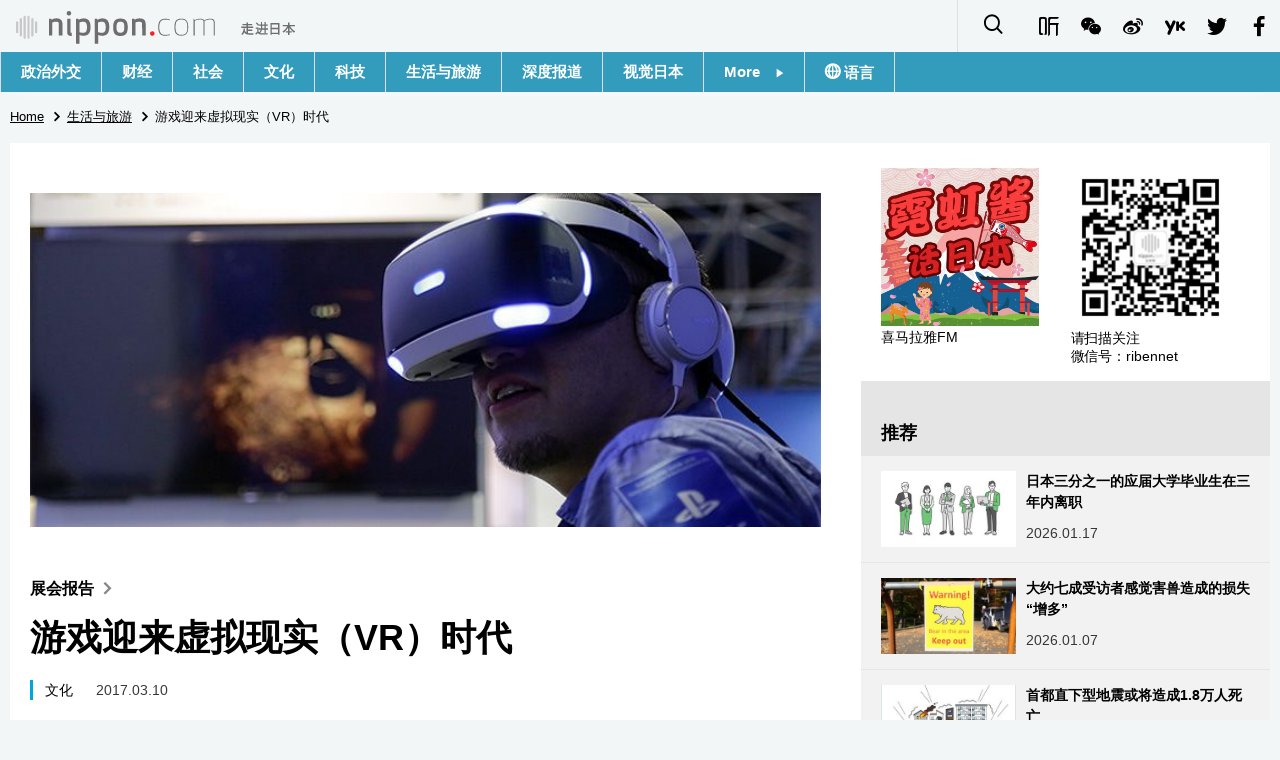

--- FILE ---
content_type: text/html; charset=UTF-8
request_url: https://www.nippon.com/cn/features/c00819/
body_size: 5379
content:
<!DOCTYPE html>
<html lang="zh-cmn-Hans">
  <head>
	<meta charset="utf-8">
	<!--[if IE]><meta http-equiv="X-UA-Compatible" content="IE=edge"><![endif]-->
   <meta name="viewport" content="width=device-width, initial-scale=1">
	<title>游戏迎来虚拟现实（VR）时代 | Nippon.com</title>
	<meta name="cXenseParse:pageclass" content="article"/>
<meta name="cXenseParse:recs:recommendable" content="true"/>
<meta name="cXenseParse:ncf-pick" content="true"/>
<meta name="cXenseParse:ncf-pubyear" content="2017"/>
<meta name="cXenseParse:ncf-pubmonth" content="201703"/>
<meta name="cXenseParse:ncf-pubday" content="20170310"/>
<meta property="article:published_time" content="2017-03-10T09:10:23+0900"/>
<meta property="article:modified_time" content="2026-01-18T20:40:05+0900"/>
<meta name="cXenseParse:ncf-articleid" content="0300819"/>
<meta name="cXenseParse:recs:articleid" content="0300819"/>
<meta name="cXenseParse:articleid" content="0300819"/>
<meta name="cXenseParse:ncf-category" content="生活与旅游"/>
<meta name="cXenseParse:ncf-tag" content="文化"/>
<meta name="cXenseParse:ncf-category" content="文化"/>
<meta name="cXenseParse:ncf-series" content="展会报告"/>
<meta name="cXenseParse:ncf-thumbnail" content="https://www.nippon.com/cn/features/c00819/thumb/thumb_1.jpg?20260118204005"/>
<meta name="cXenseParse:ncf-tag" content="游戏"/>
<meta name="cXenseParse:ncf-articletype" content="オリジナル"/>
<meta name="description" content="“东京电玩展”，全球规模最大的游戏展会。2016年即将火爆上市的虚拟现实（VR）软件硬件统统一网打尽，让你切身感受新时代即将来临的气息。"/>
<meta name="keywords" content="游戏"/>
<meta property="og:url" content="https://www.nippon.com/cn/features/c00819/"/>
<meta property="og:type" content="article"/>
<meta property="og:title" content="游戏迎来虚拟现实（VR）时代"/>
<meta property="og:description" content="“东京电玩展”，全球规模最大的游戏展会。2016年即将火爆上市的虚拟现实（VR）软件硬件统统一网打尽，让你切身感受新时代即将来临的气息。"/>
<meta property="og:image" content="https://www.nippon.com/cn/ncommon/contents/features/60879/60879.jpg"/>
<meta property="og:site_name" content="nippon.com"/>
<meta name="twitter:card" content="summary_large_image"/>
<meta name="twitter:site" content="@nippon_cn"/>
<meta name="twitter:url" content="https://www.nippon.com/cn/features/c00819/"/>
<meta name="twitter:title" content="游戏迎来虚拟现实（VR）时代"/>
<meta property="twitter:description" content="“东京电玩展”，全球规模最大的游戏展会。2016年即将火爆上市的虚拟现实（VR）软件硬件统统一网打尽，让你切身感受新时代即将来临的气息。"/>

	<meta http-equiv="Content-Security-Policy" content="upgrade-insecure-requests" />
	<link rel="shortcut icon" href="../../ncommon/images/favicon.ico" type="image/x-icon" />
	<link rel="icon" sizes="180x180" href="../../ncommon/images/apple-touch-icon.png">
	<link rel="apple-touch-icon" href="../../ncommon/images/apple-touch-icon.png" />
	<link rel="apple-touch-icon" sizes="57x57" href="../../ncommon/images/apple-touch-icon-57x57.png" />
	<link rel="apple-touch-icon" sizes="72x72" href="../../ncommon/images/apple-touch-icon-72x72.png" />
	<link rel="apple-touch-icon" sizes="76x76" href="../../ncommon/images/apple-touch-icon-76x76.png" />
	<link rel="apple-touch-icon" sizes="114x114" href="../../ncommon/images/apple-touch-icon-114x114.png" />
	<link rel="apple-touch-icon" sizes="120x120" href="../../ncommon/images/apple-touch-icon-120x120.png" />
	<link rel="apple-touch-icon" sizes="144x144" href="../../ncommon/images/apple-touch-icon-144x144.png" />
	<link rel="apple-touch-icon" sizes="152x152" href="../../ncommon/images/apple-touch-icon-152x152.png" />
	<link rel="apple-touch-icon" sizes="180x180" href="../../ncommon/images/apple-touch-icon-180x180.png" />

		<link href="https://fonts.googleapis.com/css?family=Montserrat" rel="stylesheet">
			<link href="https://fonts.googleapis.com/css?family=Merriweather+Sans" rel="stylesheet">
    <link href="https://fonts.googleapis.com/css?family=Montserrat:300,400,600,700" rel="stylesheet">

	<link rel="canonical" href="https://www.nippon.com/cn/features/c00819/" />
		<link rel="stylesheet" href="../../ncommon/css/common.css?20260117" media="" />

	   	 <link rel="stylesheet" href="../../../custom/inpage.css?20260117" media="" />
	
	<link rel="stylesheet" href="../../ncommon/js/plugin/fancybox-2.1.7/jquery.fancybox.css" media="" />
	<script>
	  var authorJson = '[]';
	  var seriesId = '564';
	  var seriesUrl = '/cn/series/c008/';
	  var articleId = 'c00819';
	  var addthisUrl = "https://www.nippon.com/cn/features/c00819/";
	</script>

	<script src="../../ncommon/conf/settings.js?20260117"></script>
	<script src="../../ncommon/js/lib/base.js?20260117"></script>
	<script src="../../ncommon/js/lib/utility.js?20260117"></script>
	<script src="../../ncommon/js/liberal.js?20260117" ></script>

	
  </head>

  <body  class="id-detail ">

	<a name="page_top" id="page_top"></a>
	<header id="global-header">
	</header>
	<script src="../../ncommon/js/header.js?20260117" async></script>
	<main>
	<div class="u-bg">

	<ul class="u-pan usp-none">
		<li class="u-pan_li" ><a href="/cn/" class="u-pan_a" ><span >Home</span></a></li>
		<li class="u-pan_li i-arrowr" ><a href="/cn/guide-to-japan/" class="u-pan_a" ><span itemprop="title">生活与旅游</span></a></li>
		<li class="u-pan_li i-arrowr">游戏迎来虚拟现实（VR）时代</li>
	</ul>

	<article class="c-main c-main1">
	<div class="c-mainin">
	<div class="gpc">
		<div class=" gpc-c_l">
 			 			  <div class="c-content">
 			     				 <img class="c-detailmv" src="/cn/ncommon/contents/features/60879/60879.jpg">
 			                  </div>
 			 			<div class="c-content">

 								<p class="c-series">
						</span></span><a href="/cn/series/c008/">展会报告<span class="i-arrowr usp-none"></span></a>
				</p>
				
				 <h1 class="c-h1">游戏迎来虚拟现实（VR）时代</h1>


								<p class="csp-catelogo">
					<span class="is-1">Guide</span><span class="is-2">to Japan</span>
				</p>
				
													<a class="c-cate c-cate0" href="/cn/articlelist.html?f=ncf-category&s=%E6%96%87%E5%8C%96">文化</a>
												
				<time class="c-date" >2017.03.10</time>

				<p class="c-author" id="kiji-author">
				</p>
				<!-- leading -->
								<div class="c-read">
				“东京电玩展”，全球规模最大的游戏展会。2016年即将火爆上市的虚拟现实（VR）软件硬件统统一网打尽，让你切身感受新时代即将来临的气息。
				</div>
				

				
				<!--  addthis -->
				<div name="addthis_tools"></div>

				<div class="c-lang">
					<div class="c-lang_icon"><span class="i-earth"></span></div>
						<div class="c-lang_link"><span id="others-lang"></span>
							<input class="c-lang_check" type="checkbox" id="langlink" checked>
							<ul class="c-lang_open">
								<li class="other-language-link-en">English</li>
								<li class="other-language-link-ja">日本語</li>
								<li class="other-language-link-cn">简体字</li>
								<li class="other-language-link-hk">繁體字</li>
								<li class="other-language-link-fr">Français</li>
								<li class="other-language-link-es">Español</li>
								<li class="other-language-link-ar">العربية </li>
								<li class="other-language-link-ru">Русский</li>
							</ul>
						<!--</label>-->
					</div>
				</div><!--c-lang-->

  				<div class="editArea">
  				 <section class="page-break" data-page-title="四小时的等待，只为一试PSVR"><h2>四小时的等待，只为一试PSVR</h2><p>2016年9月15～18日，“东京电玩展2016”在千叶市幕张展览馆开展。今年参展公司有619家，观展人数超过27万人，双双刷新历史纪录。</p><p>今年最受关注的是虚拟现实（VR）游戏。最大亮点是索尼互娱（SIE）10月13日发售的VR游戏机“PSVR”。将头显（HMD）连上游戏机PS4后，便可在三维的虚拟现实空间享受游戏的乐趣。同时发售的VR游戏超过20部，索尼的重视程度可见一斑。不仅如此，今年冬季到明年春天发售的人气PS4游戏几乎都有VR版。</p><p>因为PRVR游戏机带来的是全新感受，所以玩家一般都会先试用，再考虑是否购买。不过索尼专卖店的体验会需要用该店铺的专用ID预约，门槛略高。而电玩展的体验展区也是人气爆棚，玩家至少要等待4小时以上，才能摸到试玩机。</p><p><a href="/cn/ncommon/contents/features/60880/60880.jpg" class="fancybox" rel="gallery0"><img class="aligncenter wp-image-21015 size-large" src="/cn/ncommon/contents/features/60880/60880.jpg" alt="" width="" height=""></a></p></section><section class="page-break" data-page-title="VR版人气游戏粉墨登场"><h2>VR版人气游戏粉墨登场</h2><p>一款备受关注的VR版游戏，是索尼互娱推出的赛车游戏《GT Sport》。新路线“东京高速公路”是以首都高速公路的都心环线（C1）为原型，通过提高PS4的仿真能力，用CG技术呈现出更加真实的东京街景。虽然原本定于2016年11月的发售计划延期到了2017年，让人略感遗憾，不过还是期待索尼能够为我们带来更具真实感的《GT赛车》游戏体验（PSVR为360度视角。这就意味着我们在开车的同时可以“回头看”后面！）。</p><p><a href="/cn/ncommon/contents/features/60881/60881.jpg" class="fancybox" rel="gallery1"><img class="aligncenter wp-image-21017 size-large" src="/cn/ncommon/contents/features/60881/60881.jpg" alt="" width="" height=""></a></p><p class="photo_box_c" style=""><a href="/cn/ncommon/contents/features/60882/60882.jpg" class="fancybox aligncenter" rel="gallery1"><img class="wp-image-21016 size-large" src="/cn/ncommon/contents/features/60882/60882.jpg" alt="" width="" height=""></a><span class="caption"> © Sony Interactive Entertainment Inc. Developed by Polyphony Digital Inc.</span></p><p>除了索尼互娱，其他游戏厂商也有值得关注的游戏推出，例如喀普康（CAPCOM）的《生化危机7 Resident Evil》（2017年1月26日发售）。该系列“恐怖”体验的回归之作，值得期待。玩恐怖游戏时，仅带上耳机就会让恐怖的感觉翻倍，相信PSVR版会给我们带来更胜一筹的真实感和恐怖感。体验展厅前，越来越多的玩家因为太过恐惧而不敢动弹！</p><p><a href="/cn/ncommon/contents/features/60883/60883.jpg" class="fancybox" rel="gallery1"><img class="aligncenter wp-image-21018 size-large" src="/cn/ncommon/contents/features/60883/60883.jpg" alt="" width="" height=""></a></p><p>史克威尔艾尼克斯（SQUARE ENIX）的超人气角色扮演游戏（RPG）的最新作品《最终幻想15》（2016月11月29日发售）也有PSVR版。飘曳风中的发丝和新式战斗场景，让从第一部开始一直玩到现在的笔者都有种恍然隔世的感觉，不禁感慨“我玩的真是《最终幻想》吗......”。</p><p><a href="/cn/ncommon/contents/features/60884/60884.jpg" class="fancybox" rel="gallery1"><img class="aligncenter wp-image-21019 size-large" src="/cn/ncommon/contents/features/60884/60884.jpg" alt="" width="" height=""></a></p><p class="photo_box_c" style=""><a href="/cn/ncommon/contents/features/60885/60885.jpg" class="fancybox aligncenter" rel="gallery1"><img class="wp-image-21020 size-large" src="/cn/ncommon/contents/features/60885/60885.jpg" alt="" width="" height=""></a><span class="caption"> © 2016 SQUARE ENIX CO., LTD. All Rights Reserved. MAIN CHARACTER DESIGN：TETSUYA NOMURA</span></p><p>虽然不是PSVR版，但依然备受关注的还有人气射击游戏《杀戮地带》的开发商荷兰Guerrilla Games的动作RPG《地平线:黎明时分(Horizon:ZeroDawn)》（2017年3月2日）。故事舞台是被机械动物统治的1000年后的未来。玩家通过猎杀机械动物，不断抽丝拨茧，解开这个世界的谜题，它可算是欧洲开发商挑战日本开发商擅长的故事性RPG的一次大胆尝试。</p><p><a href="/cn/ncommon/contents/features/60886/60886.jpg" class="fancybox" rel="gallery1"><img class="aligncenter wp-image-21021 size-large" src="/cn/ncommon/contents/features/60886/60886.jpg" alt="" width="" height=""></a></p><p>PS4呈现的游戏世界基本已经还原了写实般的真实感，再进化为3D的虚拟现实也是历史的必然吧。只是目前在影音行业，虽然不断有3D功能电视机等设备推出，却不能说都取得了成功。不知“东京电玩展2016”上赚足眼球的PSVR能否为我们打开一扇新的未来之门。</p>采访、撰文：吉村慎一 <br> 摄影：长坂芳明</section>
  				</div><!--editArea-->

				<p class="c-more c-more-nexpage" id="next-page-nav"></p>
				<div class="paging">
					<ul class="paging__list" id="paging-list">
					</ul>
				</div>
				   				<section class="c-detailkeyward">
  					<h2 class="is-ttl"><span></span></h2>
					<p class="c-keywords">
												 <a href="">游戏</a>
					 						</p>
  				</section><!--detailkeyward-->
				
				<div name="addthis_tools"></div>

  				<div id="detailauthor">

  				</div><!--detailauthor-->


  				<section class="c-cas">
  					<h2 class="cpc-casttl csp-casttl" id="detail_under_series_title"></h2>
  					<div id="detail_under_series"></div>
  					<p class="c-more" id="series_more"><a href=""></a></p>
  				</section>

  				<section class="c-cas c-detail_under"><!--cas 関連するコンテンツ-->
  					<h2 class="cpc-casttl csp-casttl" id="detail_under_relation_title"></h2>
					<ul class="gpc gpc-g30 gpc-3n" id="detail_under_relation"></ul>
  				</section><!--cas 関連するコンテンツ-->

  			</div><!--c-content-->
	   </div><!--gpc-c_l-->

	   <aside class="gpc-c_r">
	    	      <div class="cpc-asidediv_in csp-div_in ctb-asidepd c-linkhimaraya">
            <ul class="g g-g10 g-3n"></ul>
            <ul class="g g-g10 g-2n">
                <li class="g-c1_2"><a href="https://www.ximalaya.com/zhubo/93856752/" target="_blank"><img src="/cn/ncommon/images/bn_himalayafm.png" alt="喜马拉雅FM"><span>喜马拉雅FM</span></a></li>
                <li class="g-c1_2"><img src="/cn/ncommon/images/bn_wechatqr.png" alt="微信"><span>请扫描关注<br>微信号：ribennet</span></li>
            </ul>
        </div>
	    


			<section class="c-aside csp-bb">
				<p class="cpc-asidettl csp-casttl ctb-asidepd" id="detail_aside_recommend_title"></p>
				<div class="cpc-asidediv" id="detail_aside_recommend">

			 	</div><!-cpc-asidediv-->
			</section><!--おすすめ-->


			<!--人気コンテンツ-->
			<section class="c-aside csp-bb">
                <h2 class="cpc-asidettl csp-casttl ctb-asidepd ranking-title" id="popular_news_title"></h2>
                <ul class="swiper-wrapper ranking-ul">
                    <li class="ranking-tab ranking-tab-active" id="popular_news_tab"><h2></h2></li>
                    <li class="ranking-tab" id="popular_sns_tab"><h2></h2></li>
                    <li class="ranking-tab" id="popular_time_tab"><h2></h2></li>
                </ul>
                <div class="cpc-asidediv" id="popular_news"></div>
                <div class="cpc-asidediv ranking-tab-hidden" id="popular_sns"></div>
                <div class="cpc-asidediv ranking-tab-hidden" id="popular_time"></div>

				<p class="upc-none c-more"><span onclick="$('.c-ninki_after').show('fast');$(this).parent().hide('fast');" id="popular_news_more"><span id="popular-more"></span><span class="i-plus2"></span></span></p>
			</section><!--人気-->

			<!--人気キーワード-->
	   		<section class="c-aside csp-bb">
	   			 <h2 class="cpc-asidettl csp-casttl ctb-asidepd" id="pop-keywords"></h2>
	   			   <div class="cpc-asidediv">
	   				 <div class="cpc-asidediv_in csp-div_in ctb-asidepd">
		   				 <p class="c-keywords" id="pop-keywords-list">
						</p>
			  	 	 </div><!--cpc-asidediv_in-->
				   </div><!--cpc-asidediv-->
			</section><!--人気のキーワード-->
	   </aside><!--gpc-c_r-->
	  </div><!--gpc-->
	  </div><!--c-mainin-->
	</article>

	</div><!--u-bg-->
	</main><!--main-->

	<footer class="c-footer" id="global-footer">

	</footer>
	<script src="../../ncommon/js/plugin/jquery.min.js?20260117"></script>
	<script src="../../ncommon/js/plugin/fancybox-2.1.7/jquery.mousewheel.pack.js"></script>
	<script src="../../ncommon/js/plugin/fancybox-2.1.7/jquery.fancybox.js"></script>
	<script src="../../ncommon/js/recommend/recommend_utility.js?20260117"></script>
	<script src="../../ncommon/js/detail.js?20260117" ></script>
	<script src="../../ncommon/js/footer.js?20260117" ></script>

</body>
</html>


--- FILE ---
content_type: text/css
request_url: https://www.nippon.com/cn/ncommon/css/common.css?20260117
body_size: 24676
content:
@charset "UTF-8";
.c-nav_in > a:nth-child(1):hover, .c-nav_in > a:nth-child(1).is-current {
  transition: all .5s;
  opacity: 1;
  background: #78C4E8; }

.c-nav_in > a:nth-child(2):hover, .c-nav_in > a:nth-child(2).is-current {
  transition: all .5s;
  opacity: 1;
  background: #FFB91E; }

.id-news .c-more [class^="i-"], .id-news .c-more [class*=" i-"] {
  color: #FFB91E; }

.c-nav_in > a:nth-child(3):hover, .c-nav_in > a:nth-child(3).is-current {
  transition: all .5s;
  opacity: 1;
  background: #AA5D9B; }

.id-guide .c-more [class^="i-"], .id-guide .c-more [class*=" i-"] {
  color: #AA5D9B; }

.c-nav_in > a:nth-child(4):hover, .c-nav_in > a:nth-child(4).is-current {
  transition: all .5s;
  opacity: 1;
  background: #FF5500; }

.id-video .c-more [class^="i-"], .id-video .c-more [class*=" i-"] {
  color: #FF5500; }

.c-nav_in > a:nth-child(5):hover, .c-nav_in > a:nth-child(5).is-current {
  transition: all .5s;
  opacity: 1;
  background: #2CC37A; }

.c-nav_in > a:nth-child(6):hover, .c-nav_in > a:nth-child(6).is-current {
  transition: all .5s;
  opacity: 1;
  background: #9A734B; }

.c-sns .i-youtube, .usp-gn_sns .i-youtube, .c-footersns .i-youtube {
  background: #e62117; }

.c-sns .i-insta, .usp-gn_sns .i-insta, .c-footersns .i-insta {
  background: -webkit-linear-gradient(135deg, #427eff 0%, #f13f79 70%) no-repeat;
  background: linear-gradient(135deg, #427eff 0%, #f13f79 70%) no-repeat; }

.c-sns .i-twitter, .usp-gn_sns .i-twitter, .c-footersns .i-twitter {
  background: #139FEF; }

.c-sns .i-facebook, .usp-gn_sns .i-facebook, .c-footersns .i-facebook {
  background: #3A5796; }

.c-sns .i-himaraya, .usp-gn_sns .i-himaraya, .c-footersns .i-himaraya {
  background: #FD5832; }

.c-sns .i-weibo, .usp-gn_sns .i-weibo, .c-footersns .i-weibo {
  background: #D32F2F; }

.c-sns .i-wechat, .usp-gn_sns .i-wechat, .c-footersns .i-wechat {
  background: #02CF0E; }

.c-sns .i-rss, .usp-gn_sns .i-rss, .c-footersns .i-rss {
  background: #F78421; }

.c-sns .i-vk, .usp-gn_sns .i-vk, .c-footersns .i-vk {
  background: #44678D; }
/*==================================================================*/
/*　　util　　　　　　　　　　　　　　　　　　　　　　　　　　　　　*/
/*==================================================================*/
/*------------------------------------------------------------------*/
/*　　ノーマライズ　　　　　　　　　　　　　　　　　　　　　　　　　*/
/*------------------------------------------------------------------*/
audio,
canvas,
img,
video {
  vertical-align: middle; }

fieldset {
  border: 0;
  margin: 0;
  padding: 0; }

textarea {
  resize: vertical; }

body, p, h1, h2, h3, h4, h5, form, img, ul, li, dl, dt, dd, div, form, a, table, tr, td, object, embed, blockquote {
  padding: 0px;
  margin: 0px;
  border: none;
  /*word-wrap:break-word;*/ }

table {
  border-collapse: collapse;
  /*border-spacing:0px;*/ }

table {
  /*100%じゃない方がいいときもある。例）カテゴリ編集画面で無理やり伸びてしまう。width:100%;*/
  /*table-layout:fixed;*/
  /*word-wrap:break-word;*/ }

th, td {
  text-align: left;
  box-sizing: border-box;}

li {
  list-style-type: none; }

body {
  letter-spacing: -0.001em;
  -webkit-text-size-adjust: 100%;
  word-break: normal;
  -webkit-font-smoothing: antialiased;}

input[type="image"],
img {
  max-width: 100%;
  height: auto; }

a, a:focus {
  outline: none;
  text-decoration: none; }

address {
  font-style: normal; }

input[type="reset"],
input[type="submit"],
input[type="button"],
input[type="image"] {
  -o-appearance: none;
  -ms-appearance: none;
  -webkit-appearance: none;
  -moz-appearance: none;
  appearance: none; }

button {
  background-color: transparent;
  border: none;
  cursor: pointer;
  outline: none;
  padding: 0;
  -o-appearance: none;
  -ms-appearance: none;
  -webkit-appearance: none;
  -moz-appearance: none;
  appearance: none; }

button img:hover,
input[type="image"]:hover,
a:hover img,
a.is-current img {
  opacity: 1; }

body .u-nohover:hover {
  opacity: 1; }

/*画像をホバー時に透明にしない*/
/*------------------------------------------------------------------
　　共通
------------------------------------------------------------------*/
.u-cl:after {
  content: "";
  clear: both;
  display: block; }

.u-content {
  line-height: 1.625;
  font-size: 1.6rem; }
  @media only screen and (max-width: 767px) {
    .u-content {
      line-height: 1.625;
      font-size: 1.6rem; } }

.u-mb {
  margin-bottom: 30px; }

.u-alnc {
  text-align: center; }

.u-ttl {
  margin-bottom: 10px;
  line-height: 1.3333333333;
  font-size: 2.4rem;
  font-weight: 700; }
  @media only screen and (max-width: 767px) {
    .u-ttl {
      line-height: 1.25;
      font-size: 2rem; } }

/*------------------------------------------------------------------*/
/*　　cssのシノニム系　　　　　　　　　　　　　　　　　　　　　　　　   */
/*------------------------------------------------------------------*/
/*------------------------------------------------------------------*/
/*　　base_prefix　　　　　　　　　　　　　　　　　　　　　　　　   */
/*------------------------------------------------------------------*/
body .u-none {
  display: none; }

body .u-bk {
  display: block; }

body .u-inbk {
  display: inline-block; }

body .u-inline {
  display: inline; }

body .u-cb, body div .u-cb {
  clear: both; }

body .u-l, body div .u-l {
  float: left; }

body .u-c, body div .u-c {
  margin-left: auto;
  margin-right: auto; }

body .u-r, body div .u-r {
  float: right; }

body .u-alnl, body div .u-alnl {
  text-align: left; }

body .u-alnc, body div .u-alnc {
  text-align: center; }

body .u-alnr, body div .u-alnr {
  text-align: right; }

body .u-alnm, body div .u-alnm {
  display: table-cell;
  vertical-align: middle; }

body .u-nowrap, body div .u-nowrap {
  white-space: nowrap; }

body .u-w5em {
  width: 5em;
  box-sizing: border-box; }

body .u-indent5 {
  padding-left: 5em;
  text-indent: -5em;
  display: inline-block; }

/*table:入力*/
@media only screen and (min-width: 768px) {
  body .upc-none {
    display: none; }

  body .upc-bk {
    display: block; }

  body .upc-inbk {
    display: inline-block; }

  body .upc-inline {
    display: inline; }

  body .upc-cb, body div .upc-cb {
    clear: both; }

  body .upc-l, body div .upc-l {
    float: left; }

  body .upc-c, body div .upc-c {
    margin-left: auto;
    margin-right: auto; }

  body .upc-r, body div .upc-r {
    float: right; }

  body .upc-alnl, body div .upc-alnl {
    text-align: left; }

  body .upc-alnc, body div .upc-alnc {
    text-align: center; }

  body .upc-alnr, body div .upc-alnr {
    text-align: right; }

  body .upc-alnm, body div .upc-alnm {
    display: table-cell;
    vertical-align: middle; }

  body .upc-nowrap, body div .upc-nowrap {
    white-space: nowrap; }

  body .upc-w5em {
    width: 5em;
    box-sizing: border-box; }

  body .upc-indent5 {
    padding-left: 5em;
    text-indent: -5em;
    display: inline-block; }

  /*table:入力*/ }
@media only screen and (max-width: 767px) {
  body .usp-none {
    display: none; }

  body .usp-bk {
    display: block; }

  body .usp-inbk {
    display: inline-block; }

  body .usp-inline {
    display: inline; }

  body .usp-cb, body div .usp-cb {
    clear: both; }

  body .usp-l, body div .usp-l {
    float: left; }

  body .usp-c, body div .usp-c {
    margin-left: auto;
    margin-right: auto; }

  body .usp-r, body div .usp-r {
    float: right; }

  body .usp-alnl, body div .usp-alnl {
    text-align: left; }

  body .usp-alnc, body div .usp-alnc {
    text-align: center; }

  body .usp-alnr, body div .usp-alnr {
    text-align: right; }

  body .usp-alnm, body div .usp-alnm {
    display: table-cell;
    vertical-align: middle; }

  body .usp-nowrap, body div .usp-nowrap {
    white-space: nowrap; }

  body .usp-w5em {
    width: 5em;
    box-sizing: border-box; }

  body .usp-indent5 {
    padding-left: 5em;
    text-indent: -5em;
    display: inline-block; }

  /*table:入力*/ }
/*------------------------------------------------------------------*/
/*　　フレームワーク　　　　　　　　　　　　　　　　　　　　　　　　*/
/*------------------------------------------------------------------*/
/*------------------------------------------------------------------*/
/*　　骨格要素　　　　　　　　　　　　　　　　　　　　　　　　　　　*/
/*------------------------------------------------------------------*/
/*　usp-in　*/
@media only screen and (max-width: 767px) {
  .usp-in {
    margin-left: 10px;
    margin-right: 10px; }

  /*スマホ用の横マージン*/
  .usp-in-n {
    margin-left: -10px;
    margin-right: -10px; }

  /*上記のネガティブマージン*/ }
/*　pagetop　*/
.u-pagetop,
.u-pagetop_a,
.u-pagetop_a:before {
  display: block;
  height: 40px;
  width: 40px;
  line-height: 40px;
  font-size: 20px;
  text-align: center;
  color: #fff; }

.u-pagetop_a {
  opacity: 0.4;
  background: #000; }

.u-pagetop_a:hover {
  opacity: 1; }

.u-pagetop {
  position: fixed;
  bottom: 70px;
  right: 10px;
  display: none; }

/*　ページャ　*/
.paging {
  text-align: center;
  margin: 40px 0; }

.paging__list {
  width: 32px;
  display: inline-block;
  margin: auto;
  width: 100%; }

.paging__listItem {
  position: relative;
  margin: 0 2px;
  display: inline-block;
  font-size: 16px;
  font-weight: bold;
  min-width: 32px; }

.paging__listItem--prev .paging__link {
  position: relative;
  padding: 0 10px 0 28px; }

.paging__listItem--prev .paging__link::before,
.paging__listItem--next .paging__link::before {
  font-family: 'i';
  display: block;
  text-indent: 0;
  position: absolute;
  font-size: 18px; }

.paging__listItem--prev .paging__link::before {
  left: 0; }

.paging__listItem--next .paging__link {
  position: relative;
  padding: 0 28px 0 10px; }

.paging__listItem--next .paging__link::before {
  right: 0; }

.paging__listItem .paging__link:hover {
  border-bottom: 2px solid #000;
  box-sizing: border-box; }

.paging__listItem.is-current .paging__link {
  color: #000; }

.paging__listItem.is-current::after {
  content: '';
  position: absolute;
  bottom: 0;
  left: 50%;
  -webkit-transform: translate(-50%);
  transform: translate(-50%);
  height: 2px;
  width: 100%;
  background-color: #000; }

.paging__listItem.is-disabled .paging__link {
  color: rgba(0, 0, 0, 0.5);
  cursor: auto;
  pointer-events: none; }

.paging__link {
  display: block;
  height: 52px;
  line-height: 52px;
  color: #000;
  cursor: pointer; }

@media only screen and (max-width: 767px) {
  .paging__NewsSection {
    padding: 0;
    background-color: transparent;
  }

  .photo_box_c_v2 {
    width: auto !important;
  }

  .photo_box_l_v2, .photo_box_r_v2 {
    width: 100% !important;
    -webkit-box-sizing: border-box;
    -moz-box-sizing: border-box;
    box-sizing: border-box;
    margin: 0 auto 1em;
  }
}

.paging__text {
  display: inline-block;
  line-height: 52px;
  position: relative;
  top: -4px; }

/*　スクロールで固定グローバルメニュー　*/
body .is-fixed {
  position: fixed;
  top: 0px;
  z-index: 1000;
  transition: all .5s;
  opacity: 0.95; }

/*　PCのドロップダウンメニュー　*/
.u-drop {
  display: -webkit-box;
  display: box; }

.u-drop_li {
  -webkit-box-flex: 1;
  box-flex: 1;
  width: 100%; }

@media only screen and (min-width: 768px) {
  .u-drop_li > label:hover {
    cursor: pointer;
    display: block;
    background: #000;
    color: #fff; } }
@media print {
  .u-drop_li > label:hover {
    cursor: pointer;
    display: block;
    background: #000;
    color: #fff; } }
.u-drop_li {
  cursor: pointer;
  display: block;
  position: relative;
  margin: 0;
  padding: 0;
  text-align: center;
  text-decoration: none;
  box-sizing: border-box; }

.u-drop_li > ul {
  position: absolute;
  display: block;
  z-index: 9999;
  top: 100%;
  left: 0;
  margin: 0;
  padding: 0;
  white-space: nowrap; }

.u-drop_li.is-right > ul {
  right: 0;
  left: auto; }

.u-drop_li > ul > li {
  display: block;
  width: 100%; }

.u-drop_li > ul > li > a {
  display: block;
  padding: 0px 20px;
  text-align: left;
  font-size: 1.5rem;
  font-weight: bold; }

.u-drop_check {
  display: none; }

/*　〃　(色・サイズなどのカスタマイズ)　*/
@media only screen and (min-width: 768px) {
  .u-drop.use-hover .u-drop_li:hover > ul > li > a {
    line-height: 50px;
    height: 50px;
    background: #000;
    color: #fff; } }
@media print {
  .u-drop.use-hover .u-drop_li:hover > ul > li > a {
    line-height: 50px;
    height: 50px;
    background: #000;
    color: #fff; } }
.u-drop-down .u-drop_li > ul > li > a,
.u-drop .u-drop_check:checked ~ ul > li > a {
  line-height: 50px;
  height: 50px;
  background: #000;
  color: #fff; }

@media only screen and (min-width: 768px) {
  .u-drop.use-hover .u-drop_li:hover > ul > li > a:hover,
  .u-drop .u-drop_check:checked ~ ul > li > a:hover,
  .u-drop.use-hover .u-drop_li:hover {
    background: #666;
    color: #fff; } }
@media print {
  .u-drop.use-hover .u-drop_li:hover > ul > li > a:hover,
  .u-drop .u-drop_check:checked ~ ul > li > a:hover,
  .u-drop.use-hover .u-drop_li:hover {
    background: #666;
    color: #fff; } }
.u-drop .u-drop_li > ul > li:not(:first-child) > a {
  border-top: 1px solid #ccc; }

/*　〃　エフェクト(広がる)　*/
.u-drop-down .u-drop_li > ul {
  max-height: 0;
  overflow: hidden;
  -webkit-transition: all 0.3s ease-in;
  transition: all 0.3s ease-in; }

.u-drop-down.use-hover .u-drop_li:hover > ul,
.u-drop-down .u-drop_check:checked ~ ul {
  max-height: 1000px; }

.u-drop-down .u-drop_li > ul > li > a {
  background: #fff;
  color: #000;
  -webkit-transition: all 0.3s ease-in;
  transition: all 0.3s ease-in; }

/*------------------------------------------------------------------*/
/*　　ユーティリティ：PC/スマホ完全共通　　　　　　　　　　　　　　*/
/*------------------------------------------------------------------*/
/*枠用padding*/
/*　マーカー　*/
/*　透明度　*/
/*背景色：網掛け*/
/*------------------------------------------------------------------*/
/*　　文字装飾系　　　　　　　　　　　　　　　　　　　　　　　　　　*/
/*------------------------------------------------------------------*/
/*　リンク　*/
/*------------------------------------------------------------------*/
/*　　ボタン系　　　　　　　　　　　　　　　　　　　　　　　　　　　*/
/*------------------------------------------------------------------*/
/*------------------------------------------------------------------*/
/*　　タイトルまわり　　　　　　　　　　　　　　　　　　　　　　　　*/
/*------------------------------------------------------------------*/
/*------------------------------------------------------------------*/
/*　　ユーティリティ　　　　　　　　　　　　　　　　　　　　　　　　*/
/*------------------------------------------------------------------*/
/*アイコン付きテキスト*/
/*------------------------------------------------------------------*/
/*　　hr,ライン,枠系　　　　　　　　　　　　　　　　　　　　　　　　　　　　　　*/
/*------------------------------------------------------------------*/
/*　罫線　*/
/* 矢印　ボックスの内側にできるので外に出したければ $space_x:$size*1.14などとする　*/
/*u-li*/
/*　tinymceで使っているので削除不可　*/
/*　画像回り込み　※imgではなく、divの方に設置すること　*/
/*------------------------------------------------------------------*/
/*　　マージン　　　　　　　　　　　　　　　　　　　　　　　　　　　*/
/*------------------------------------------------------------------*/
/*------------------------------------------------------------------*/
/*　　文字*/
/*------------------------------------------------------------------*/
/*　文字　*/
@font-face {
  font-family: 'Montserrat-ja';
  src: url("https://fonts.googleapis.com/css?family=Montserrat:300,400,600,700");
  unicode-range: U+0000-0038,U+007B-10FFFF; }

body {
  font-family: Montserrat, "游ゴシック", YuGothic, "ヒラギノ角ゴ ProN W3", "Hiragino Kaku Gothic ProN", "メイリオ", Meiryo, "Helvetica Neue", Helvetica, Arial, sans-serif; }

body:lang(ja) {
  font-family: 'Montserrat-ja', "游ゴシック", YuGothic, "ヒラギノ角ゴ ProN W3", "Hiragino Kaku Gothic ProN", "メイリオ", Meiryo, "Helvetica Neue", Helvetica, Arial, sans-serif; }

body:lang(zh-cmn-Hans) {
  font-family: "SimSun", sans-serif; }

body:lang(zh-cmn-Hant) {
    font-family: 'Roboto',arial,sans-serif; }

body:lang(zh-tw) {
    font-family: 'Roboto',arial,sans-serif; }

_:-ms-lang(x)::-ms-backdrop, body:lang(zh-cmn-Hant) {
    font-family: 'Segoe UI',SegoeUI,'Microsoft JhengHei',微軟正黑體,"Helvetica Neue",Helvetica,Arial,sans-serif; }
_:-ms-lang(x)::-ms-backdrop, body:lang(ru) {
    font-family: Open Sans,Arial,sans-serif; }
html:lang(ru) .mac-os{
  font-family: Open Sans,Arial,sans-serif;
}

html.fonttext1 body, .fonttext1 {
  font-family: Lato, "游ゴシック", YuGothic, "ヒラギノ角ゴ ProN W3", "Hiragino Kaku Gothic ProN", "メイリオ", Meiryo, "Helvetica Neue", Helvetica, Arial, sans-serif; }

html.fonttext2 body, .fonttext2 {
  font-family: Roboto, "游ゴシック", YuGothic, "ヒラギノ角ゴ ProN W3", "Hiragino Kaku Gothic ProN", "メイリオ", Meiryo, "Helvetica Neue", Helvetica, Arial, sans-serif; }

html.fonttext3 body, .fonttext3 {
  font-family: Oswald, "游ゴシック", YuGothic, "ヒラギノ角ゴ ProN W3", "Hiragino Kaku Gothic ProN", "メイリオ", Meiryo, "Helvetica Neue", Helvetica, Arial, sans-serif; }

html.fonttext4 body, .fonttext4 {
  font-family: "Josefin Sans", "游ゴシック", YuGothic, "ヒラギノ角ゴ ProN W3", "Hiragino Kaku Gothic ProN", "メイリオ", Meiryo, "Helvetica Neue", Helvetica, Arial, sans-serif; }

html.fonttext5 body, .fonttext5 {
  font-family: Quicksand, "游ゴシック", YuGothic, "ヒラギノ角ゴ ProN W3", "Hiragino Kaku Gothic ProN", "メイリオ", Meiryo, "Helvetica Neue", Helvetica, Arial, sans-serif; }

html.fonttext6 body, .fonttext6 {
  font-family: "Slabo 13px", "游ゴシック", YuGothic, "ヒラギノ角ゴ ProN W3", "Hiragino Kaku Gothic ProN", "メイリオ", Meiryo, "Helvetica Neue", Helvetica, Arial, sans-serif; }

html.fonttext7 body, .fonttext7 {
  font-family: Rajdhani, "游ゴシック", YuGothic, "ヒラギノ角ゴ ProN W3", "Hiragino Kaku Gothic ProN", "メイリオ", Meiryo, "Helvetica Neue", Helvetica, Arial, sans-serif; }

/*icoフォントを使用するとき上書*/
body [class^="i-"]:before,
body [class*=" i-"]:before {
  font-family: 'i'; }

.i-45:before {
  display: inline-block;
  -webkit-transform: rotate(45deg);
  transform: rotate(45deg); }

.i-90:before {
  display: inline-block;
  -webkit-transform: rotate(90deg);
  transform: rotate(90deg); }

.i-180:before {
  display: inline-block;
  -webkit-transform: rotate(180deg);
  transform: rotate(180deg); }

.i-270:before {
  display: inline-block;
  -webkit-transform: rotate(270deg);
  transform: rotate(270deg); }

/*font-size*/
html {
  font-size: 62.5%;
  /*line-height:$lh;*/ }

/*　文字　*/
/*==================================================================*/
/*　　_base_tinymce	　　　　　　　　　　　　　　　　　　　　　　　　*/
/*==================================================================*/
.is-bg_black .u-bg, .is-bg_black .u-bg .c-mainin:first-child {
  background: #000; }

.is-bg_grey .u-bg, .is-bg_grey .u-bg .c-mainin:first-child {
  background: #333; }

[class*='is-bg_'] .u-bg, [class*='is-bg_'] .u-bg .c-mainin,
[class*='is-bg_'] .u-bg .u-pan a,
[class*='is-bg_'] .u-bg .c-author,
[class*='is-bg_'] .u-bg .c-date,
[class*='is-bg_'] .u-bg .c-cate,
[class*='is-bg_'] .u-bg .c-detailauthor-speaker,
[class*='is-bg_'] .u-bg .paging__link,
[class*='is-bg_'] .u-bg .c-more a,
[class*='is-bg_'] .u-bg .c-more a span {
  color: #fff; }

@media only screen and (max-width: 767px) {
  .tm-w {
    margin-left: -10px;
    margin-right: -10px; } }
@media only screen and (min-width: 768px) {
  .tm-w {
    margin-right: -443px;
    margin-left: -60px; } }
@media print {
  .tm-w {
    margin-right: -443px;
    margin-left: -60px; } }
@media only screen and (min-width: 768px) and (max-width: 1280px) {
  .tm-w {
    margin-right: -10px;
    margin-left: -10px; } }
[class*='is-bg_'] .c-series {
  color: #DBDBDB; }

[class*='is-bg_'] .c-lang {
  color: #000; }

.is-gallary .c-main1 {
  padding-bottom: 0; }

body[class*=editArea] .tm-w {
  margin-right: -443px;
  margin-left: -60px; }

/*------------------------------------------------------------------*/
/*　　チームラボ　　　　　　　　　　　　　　　　　　　　　　　　　*/
/*------------------------------------------------------------------*/
.editArea {
  font-size: 1.6rem;
  font-weight: 400;
  margin: 40px 0 0;
  line-height: 1.7; }
.editArea:lang(zh-cmn-Hans),.editArea:lang(zh-cmn-Hant) {
  font-weight: 400 !important; }

  .editArea p {
    margin-top: 1em;
    margin-bottom:1em;}
  @media only screen and (max-width: 767px) {
    .editArea {
      font-size: 1.7rem; }
      .editArea p {
        margin-top: 0;
        max-width: 100%;} }
  .editArea h1 {
    font-size: 2.8rem;
    margin-bottom: 0.6em;
    margin-top: 0.6em;}
  .editArea h2 {
    font-size: 2.2rem !important;
    margin-bottom: 0.6em;
    margin-top: 0.6em;}
  .editArea h3 {
    font-size: 2.0rem;
    margin-bottom: 0.6em;
    margin-top: 0.6em;}
  .editArea h4 {
    font-size: 1.8rem;
    margin-bottom: 0.6em;
    margin-top: 0.6em;}
  .editArea h5 {
    font-size: 1.7rem;
    margin-bottom: 0.6em;
    margin-top: 0.6em;}
  .editArea h6 {
    font-size: 1.7rem;
    margin-bottom: 0.6em;
    margin-top: 0.6em;}
  @media only screen and (max-width: 767px) {
    .editArea h1 {
      font-size: 2.0rem;
      margin-bottom: 0.6em;
      margin-top: 0.6em;}
    .editArea h2 {
      font-size: 1.9rem !important;
      margin-bottom: 0.6em;
      margin-top: 0.6em;}
    .editArea h3 {
      font-size: 1.8rem;
      margin-bottom: 0.6em;
      margin-top: 0.6em;}
    .editArea h4 {
      font-size: 1.7rem;
      margin-bottom: 0.6em;
      margin-top: 0.6em;}
    .editArea h5 {
      font-size: 1.7rem;
      margin-bottom: 0.6em;
      margin-top: 0.6em;}
    .editArea h6 {
      font-size: 1.7rem;
      margin-bottom: 0.6em;
      margin-top: 0.6em;}}
  .editArea ul, .editArea ol {
    margin: 0 1em 30px 1em;
    padding: 0 0 0 1em; }
  .editArea ul li,
  .editArea [style="list-style-type: disc;"] li {
    list-style-type: disc; }
  .editArea [style="list-style-type: circle;"] li {
    list-style-type: circle; }
  .editArea [style="list-style-type: square;"] li {
    list-style-type: square; }
  .editArea ol li,
  .editArea [style="list-style-type: decimal;"] li {
    list-style-type: decimal; }
  .editArea [style="list-style-type: lower-alpha;"] li {
    list-style-type: lower-alpha; }
  .editArea [style="list-style-type: lower-greek;"] li {
    list-style-type: lower-greek; }
  .editArea [style="list-style-type: lower-roman;"] li {
    list-style-type: lower-roman; }
  .editArea [style="list-style-type: upper-alpha;"] li {
    list-style-type: upper-alpha; }
  .editArea [style="list-style-type: upper-roman;"] li {
    list-style-type: upper-roman; }
  .editArea img {
    max-width: 100%;
    margin-top:10px;}
    @media only screen and (max-width: 767px) {
      .editArea img {
        width: 100% !important;
        height: auto !important;
        margin-left: 0 !important;
        margin-right: 0 !important; } }
  .editArea .vertical-img {
    width: auto;
    max-height: 680px !important;
  }
  .editArea strong {
    font-weight: 700; }
  .editArea em {
    font-style: italic;
    /*font-family: "ＭＳ ゴシック", sans-serif;*/ }
  .editArea a {
    color: #0050f2; }
    .editArea a:hover {
      opacity: 1;
      color: #0050f2; }
  .editArea .news__otherWindow:before {
    display: inline-block;
    margin: 0 5px; }
  .editArea .news__sentenceBox {
    margin: 40px 0; }
    .editArea .news__sentenceBox .news__note {
      line-height: 1.4285714286;
      font-size: 1.4rem; }
  .editArea .news__cautionMark {
    color: #0050f2;
    font-size: 1.2rem; }
  .editArea blockquote {
    margin: 70px 0 30px;
    text-align: left;
    position: relative;
    box-sizing: border-box;
    padding: 0 0 0 20px; }
    .editArea blockquote::before {
      content: '';
      position: absolute;
      left: 0;
      width: 3px;
      height: 100%;
      background-color: #bbb; }
    @media only screen and (max-width: 767px) {
      .editArea blockquote {
        padding: 0 20px; } }
    .editArea blockquote > span {
      text-align: center;
      margin: 26px 0 0; }
      .editArea blockquote > span span {
        font-size: 2rem;
        position: relative;
        padding: 0 0 0 56px;
        display: inline-block;
        margin: 30px 0 0; }
        .editArea blockquote > span span::before {
          position: absolute;
          font-size: 4rem;
          color: #E9E9E9;
          left: 0;
          bottom: -9px; }
  .editArea small {
    font-size: 1.4rem;
    color: rgba(0, 0, 0, 0.6);
    margin: 12px 0 0; }
  .editArea table {
    border: 1px solid #4f4d47;
    border-spacing: 0;
    margin-bottom: 10px;
    width: 100%;
    box-sizing: border-box;
    font-size: 1.4rem;
    }
    @media only screen and (max-width: 767px) {
      .editArea table {
        max-width: 100% !important;
        table-layout:fixed;}
      .editArea table > tbody:first-child {
        overflow-x: auto;
        display: block;
        max-width: 100%;
        }
      }
  .editArea .scroll {
    overflow-x: auto; }
  .editArea .news__tableScroll {
    overflow-x: auto; }
  .editArea table .second_color {
    background: #C7C7C7;}
  .editArea th {
    background-color: #6D6D6D;
    border:#4f4d47 1px solid;
    color: #fff;
    text-align: center;
    padding: 7px; }
  .editArea td {
    border-bottom: 1px solid #4f4d47;
    border-left: 1px solid #4f4d47;
    padding: 10px 20px;
    vertical-align: middle; }
    @media only screen and (max-width: 767px) {
      .editArea td {
        padding: 5px 5px;
        border: 1px solid #4f4d47;
        width: 767px;
      }
      .editArea table {
        border:none;
      }
    }
  .editArea .photobox {
    margin: 35px 0 18px;
    padding: 10px 20px;
    border: 2px solid #4f4d47;
    font-size: 1.4rem; }
    .editArea .photobox p {
      margin: 0; }

  /* 原稿画面　本文編集 画像挿入 キャプションずれているを対応 start */
  .editArea .caption_v2 {
    display:table-caption;
    caption-side:bottom;
    margin-bottom: 10px;
    font-size:14.1px;
    color:#333;
  }

  /* 左寄せ */
  .photo_box_l_v2{
    display:table;
    text-align: left;
    float: left !important;
    margin: 0 10px 10px 0px;
    padding: 9px;
    line-height: 1.4;
    max-width: 100%;
  }

  /* 右寄せ */
  .photo_box_r_v2{
    display:table;
    margin-left: auto;
    float:right !important;
    margin-bottom:20px;
    margin-left:20px;
    max-width: 100%;
  }

  /* 中央寄せ */
  .photo_box_c_v2{
    display:table;
    margin-left: auto;
    margin-right: auto;
    text-align: left;
    max-width: 100%;
  }
  /* 原稿画面　本文編集 画像挿入 キャプションずれているを対応 end */

  .editArea .caption {
    display:inline-block;
    font-size:14.1px;
    margin-bottom: 10px;
    color:#333;
    width:677px;
    max-width: 100%;
    text-align:left;}
    .editArea .caption:lang(en),
    .editArea .caption:lang(es),
    .editArea .caption:lang(fr) {
      font-size:12.5px;
    }
    .editArea .caption-tw-vertical:lang(en),
    .editArea .caption-tw-vertical:lang(es),
    .editArea .caption-tw-vertical:lang(fr) {
      font-size:12.5px;
    }
  .is-bg_black .editArea .caption,
  .is-bg_grey .editArea .caption,
  .is-bg_black .editArea .caption_v2,
  .is-bg_grey .editArea .caption_v2 {
    color:#fff;}
  .editArea .caption-v-1 {
    width: 450px;}
  .editArea .caption-v-2 {
    width: 530px;}
  .editArea iframe {
    width: 100%; }
  .editArea h4 ~ table,
  .editArea h4 ~ .scroll {
      margin-top: -7px;}
  .editArea table ~ .txt10,
  .editArea .scroll ~ .txt10 {
      margin-top: -5px;}
  .gpc-c_l a:hover {
        opacity: 1; }
  .editArea .del {
    text-decoration: line-through;
  }

/*==================================================================*/
/*　　grid　　　　　　　　　　　　　　　　　　　　　　　　　　　　　*/
/*==================================================================*/
.g {
  display: block;
  margin-left: 0;
  margin-right: 0; }
  .g:after {
    content: "";
    clear: both;
    display: block; }

.g > [class*='g-c'] {
  float: left;
  -webkit-box-sizing: border-box;
  -moz-box-sizing: border-box;
  -ms-box-sizing: border-box;
  box-sizing: border-box; }

/*ガター*/
.g-g {
  margin-left: -10px; }

.g-g > [class*='g-c'] {
  padding-left: 10px; }

/*共通*/
.g-g10 {
  margin-left: -10px; }

.g-g10 > [class*='g-c'] {
  padding-left: 10px; }

/*ガター25px*/
.g-g15 {
  margin-left: -15px; }

.g-g15 > [class*='g-c'] {
  padding-left: 15px; }

/*ガター25px*/
.g-g20 {
  margin-left: -20px; }

.g-g20 > [class*='g-c'] {
  padding-left: 20px; }

/*ガター25px*/
.g-g30 {
  margin-left: -30px; }

.g-g30 > [class*='g-c'] {
  padding-left: 30px; }

/*ガター25px*/
.g-g40 {
  margin-left: -40px; }

.g-g40 > [class*='g-c'] {
  padding-left: 40px; }

/*ガター25px*/
@media only screen and (min-width: 768px) and (max-width: 1280px) {
  .gpc-g30 {
    margin-left: -10px; }

  .gpc-g > [class*='gpc-c'] {
    padding-left: 10px; } }
.g-c3_7 {
  width: 42.857143%; }

.g-c4_7 {
  width: 57.142857%; }

.g-c1_7 {
  width: 14.285714%; }

.g-c1_24 {
  width: 4.1667%; }

.g-c1_12,
.g-c2_24 {
  width: 8.3333%; }

.g-c1_8,
.g-c3_24 {
  width: 12.5%; }

.g-c1_6,
.g-c4_24 {
  width: 16.6667%; }

.g-c1_5 {
  width: 20%; }

.g-c5_24 {
  width: 20.8333%; }

.g-c1_4,
.g-c6_24 {
  width: 25%; }

.g-c7_24 {
  width: 29.1667%; }

.g-c1_3,
.g-c8_24 {
  width: 33.3333%; }

.g-c3_8,
.g-c9_24 {
  width: 37.5%; }

.g-c2_5 {
  width: 40%; }

.g-c5_12,
.g-c10_24 {
  width: 41.6667%; }

.g-c11_24 {
  width: 45.8333%; }

.g-c1_2,
.g-c12_24 {
  width: 50%; }

.g-c13_24 {
  width: 54.1667%; }

.g-c7_12,
.g-c14_24 {
  width: 58.3333%; }

.g-c3_5 {
  width: 60%; }

.g-c5_8,
.g-c15_24 {
  width: 62.5%; }

.g-c2_3,
.g-c16_24 {
  width: 66.6667%; }

.g-c17_24 {
  width: 70.8333%; }

.g-c3_4,
.g-c18_24 {
  width: 75%; }

.g-c19_24 {
  width: 79.1667%; }

.g-c4_5 {
  width: 80%; }

.g-c5_6,
.g-c20_24 {
  width: 83.3333%; }

.g-c7_8,
.g-c21_24 {
  width: 87.5%; }

.g-c11_12,
.g-c22_24 {
  width: 91.6667%; }

.g-c23_24 {
  width: 95.8333%; }

.g-c1,
.g-c1_1,
.g-c5_5,
.g-c24_24 {
  width: 100%; }

/*行ごとにdivでくくらないとき必須*/
.g-1n > [class*='g-c']:after, .g-2n > [class*='g-c']:nth-child(2n):after, .g-3n > [class*='g-c']:nth-child(3n):after, .g-4n > [class*='g-c']:nth-child(4n):after, .g-5n > [class*='g-c']:nth-child(5n):after, .g-6n > [class*='g-c']:nth-child(6n):after, .g-7n > [class*='g-c']:nth-child(7n):after, .g-8n > [class*='g-c']:nth-child(8n):after, .g-9n > [class*='g-c']:nth-child(9n):after, .g-10n > [class*='g-c']:nth-child(10n):after, .g-11n > [class*='g-c']:nth-child(11n):after, .g-12n > [class*='g-c']:nth-child(12n):after, .g-13n > [class*='g-c']:nth-child(13n):after, .g-14n > [class*='g-c']:nth-child(14n):after, .g-15n > [class*='g-c']:nth-child(15n):after, .g-16n > [class*='g-c']:nth-child(16n):after, .g-17n > [class*='g-c']:nth-child(17n):after, .g-18n > [class*='g-c']:nth-child(18n):after, .g-19n > [class*='g-c']:nth-child(19n):after, .g-20n > [class*='g-c']:nth-child(20n):after, .g-21n > [class*='g-c']:nth-child(21n):after, .g-22n > [class*='g-c']:nth-child(22n):after, .g-23n > [class*='g-c']:nth-child(23n):after, .g-24n > [class*='g-c']:nth-child(24n):after {
  content: "";
  clear: both;
  display: block; }

/*・・3列に並び替えるとき*/
.g-2n > [class*='g-c']:nth-child(2n+1), .g-3n > [class*='g-c']:nth-child(3n+1), .g-4n > [class*='g-c']:nth-child(4n+1), .g-5n > [class*='g-c']:nth-child(5n+1), .g-6n > [class*='g-c']:nth-child(6n+1), .g-7n > [class*='g-c']:nth-child(7n+1), .g-8n > [class*='g-c']:nth-child(8n+1), .g-9n > [class*='g-c']:nth-child(9n+1), .g-10n > [class*='g-c']:nth-child(10n+1), .g-11n > [class*='g-c']:nth-child(11n+1), .g-12n > [class*='g-c']:nth-child(12n+1), .g-13n > [class*='g-c']:nth-child(13n+1), .g-14n > [class*='g-c']:nth-child(14n+1), .g-15n > [class*='g-c']:nth-child(15n+1), .g-16n > [class*='g-c']:nth-child(16n+1), .g-17n > [class*='g-c']:nth-child(17n+1), .g-18n > [class*='g-c']:nth-child(18n+1), .g-19n > [class*='g-c']:nth-child(19n+1), .g-20n > [class*='g-c']:nth-child(20n+1), .g-21n > [class*='g-c']:nth-child(21n+1), .g-22n > [class*='g-c']:nth-child(22n+1), .g-23n > [class*='g-c']:nth-child(23n+1), .g-24n > [class*='g-c']:nth-child(24n+1) {
  clear: both; }

@media only screen and (min-width: 768px) {
  .gpc {
    display: block;
    margin-left: 0;
    margin-right: 0; }
    .gpc:after {
      content: "";
      clear: both;
      display: block; }

  .gpc > [class*='gpc-c'] {
    float: left;
    -webkit-box-sizing: border-box;
    -moz-box-sizing: border-box;
    -ms-box-sizing: border-box;
    box-sizing: border-box; }

  /*ガター*/
  .gpc-g {
    margin-left: -10px; }

  .gpc-g > [class*='gpc-c'] {
    padding-left: 10px; }

  .gpc-g10 {
    margin-left: -10px; }

  .gpc-g10 > [class*='gpc-c'] {
    padding-left: 10px; }

  .gpc-g15 {
    margin-left: -15px; }

  .gpc-g15 > [class*='gpc-c'] {
    padding-left: 15px; }

  .gpc-g20 {
    margin-left: -20px; }

  .gpc-g20 > [class*='gpc-c'] {
    padding-left: 20px; }

  .gpc-g30 {
    margin-left: -30px; }

  .gpc-g30 > [class*='gpc-c'] {
    padding-left: 30px; }

  .gpc-g40 {
    margin-left: -40px; }

  .gpc-g40 > [class*='gpc-c'] {
    padding-left: 40px; }

  /*行ごとにdivでくくらないとき必須*/
  .gpc-1n > [class*='gpc-c']:after, .gpc-2n > [class*='gpc-c']:nth-child(2n):after, .gpc-3n > [class*='gpc-c']:nth-child(3n):after, .gpc-4n > [class*='gpc-c']:nth-child(4n):after, .gpc-5n > [class*='gpc-c']:nth-child(5n):after, .gpc-6n > [class*='gpc-c']:nth-child(6n):after, .gpc-7n > [class*='gpc-c']:nth-child(7n):after, .gpc-8n > [class*='gpc-c']:nth-child(8n):after, .gpc-9n > [class*='gpc-c']:nth-child(9n):after, .gpc-10n > [class*='gpc-c']:nth-child(10n):after, .gpc-11n > [class*='gpc-c']:nth-child(11n):after, .gpc-12n > [class*='gpc-c']:nth-child(12n):after, .gpc-13n > [class*='gpc-c']:nth-child(13n):after, .gpc-14n > [class*='gpc-c']:nth-child(14n):after, .gpc-15n > [class*='gpc-c']:nth-child(15n):after, .gpc-16n > [class*='gpc-c']:nth-child(16n):after, .gpc-17n > [class*='gpc-c']:nth-child(17n):after, .gpc-18n > [class*='gpc-c']:nth-child(18n):after, .gpc-19n > [class*='gpc-c']:nth-child(19n):after, .gpc-20n > [class*='gpc-c']:nth-child(20n):after, .gpc-21n > [class*='gpc-c']:nth-child(21n):after, .gpc-22n > [class*='gpc-c']:nth-child(22n):after, .gpc-23n > [class*='gpc-c']:nth-child(23n):after, .gpc-24n > [class*='gpc-c']:nth-child(24n):after {
    content: "";
    clear: both;
    display: block; }

  /*・・3列に並び替えるとき*/
  .gpc-1n > [class*='gpc-c'], .gpc-2n > [class*='gpc-c']:nth-child(2n+1), .gpc-3n > [class*='gpc-c']:nth-child(3n+1), .gpc-4n > [class*='gpc-c']:nth-child(4n+1), .gpc-5n > [class*='gpc-c']:nth-child(5n+1), .gpc-6n > [class*='gpc-c']:nth-child(6n+1), .gpc-7n > [class*='gpc-c']:nth-child(7n+1), .gpc-8n > [class*='gpc-c']:nth-child(8n+1), .gpc-9n > [class*='gpc-c']:nth-child(9n+1), .gpc-10n > [class*='gpc-c']:nth-child(10n+1), .gpc-11n > [class*='gpc-c']:nth-child(11n+1), .gpc-12n > [class*='gpc-c']:nth-child(12n+1), .gpc-13n > [class*='gpc-c']:nth-child(13n+1), .gpc-14n > [class*='gpc-c']:nth-child(14n+1), .gpc-15n > [class*='gpc-c']:nth-child(15n+1), .gpc-16n > [class*='gpc-c']:nth-child(16n+1), .gpc-17n > [class*='gpc-c']:nth-child(17n+1), .gpc-18n > [class*='gpc-c']:nth-child(18n+1), .gpc-19n > [class*='gpc-c']:nth-child(19n+1), .gpc-20n > [class*='gpc-c']:nth-child(20n+1), .gpc-21n > [class*='gpc-c']:nth-child(21n+1), .gpc-22n > [class*='gpc-c']:nth-child(22n+1), .gpc-23n > [class*='gpc-c']:nth-child(23n+1), .gpc-24n > [class*='gpc-c']:nth-child(24n+1) {
    clear: both; }

  /*・・3列に並び替えるとき*/
  .gpc-c_aside_img {
    width: 38.216560509%; }

  .gpc-c_aside_txt {
    width: 61.783439491%; }

  .gpc-c_l {
    width: 67.542372882%; }

  .gpc-c_r {
    width: 32.457627118%; }

  .gpc-c1_24 {
    width: 4.1667%; }

  .gpc-c1_12,
  .gpc-c2_24 {
    width: 8.3333%; }

  .gpc-c1_8,
  .gpc-c3_24 {
    width: 12.5%; }

  .gpc-c1_6,
  .gpc-c4_24 {
    width: 16.6667%; }

  .gpc-c1_5 {
    width: 20%; }

  .gpc-c5_24 {
    width: 20.8333%; }

  .gpc-c1_4,
  .gpc-c6_24 {
    width: 25%; }

  .gpc-c7_24 {
    width: 29.1667%; }

  .gpc-c1_3,
  .gpc-c8_24 {
    width: 33.3333%; }

  .gpc-c3_8,
  .gpc-c9_24 {
    width: 37.5%; }

  .gpc-c2_5 {
    width: 40%; }

  .gpc-c5_12,
  .gpc-c10_24 {
    width: 41.6667%; }

  .gpc-c11_24 {
    width: 45.8333%; }

  .gpc-c1_2,
  .gpc-c12_24 {
    width: 50%; }

  .gpc-c13_24 {
    width: 54.1667%; }

  .gpc-c7_12,
  .gpc-c14_24 {
    width: 58.3333%; }

  .gpc-c3_5 {
    width: 60%; }

  .gpc-c5_8,
  .gpc-c15_24 {
    width: 62.5%; }

  .gpc-c2_3,
  .gpc-c16_24 {
    width: 66.6667%; }

  .gpc-c17_24 {
    width: 70.8333%; }

  .gpc-c3_4,
  .gpc-c18_24 {
    width: 75%; }

  .gpc-c19_24 {
    width: 79.1667%; }

  .gpc-c4_5 {
    width: 80%; }

  .gpc-c5_6,
  .gpc-c20_24 {
    width: 83.3333%; }

  .gpc-c7_8,
  .gpc-c21_24 {
    width: 87.5%; }

  .gpc-c11_12,
  .gpc-c22_24 {
    width: 91.6667%; }

  .gpc-c23_24 {
    width: 95.8333%; }

  .gpc-c1,
  .gpc-c1_1,
  .gpc-c5_5,
  .gpc-c24_24 {
    width: 100%; } }
@media print {
  .gpc {
    display: block;
    margin-left: 0;
    margin-right: 0; }
    .gpc:after {
      content: "";
      clear: both;
      display: block; }

  .gpc > [class*='gpc-c'] {
    float: left;
    -webkit-box-sizing: border-box;
    -moz-box-sizing: border-box;
    -ms-box-sizing: border-box;
    box-sizing: border-box; }

  /*ガター*/
  .gpc-g {
    margin-left: -10px; }

  .gpc-g > [class*='gpc-c'] {
    padding-left: 10px; }

  .gpc-g10 {
    margin-left: -10px; }

  .gpc-g10 > [class*='gpc-c'] {
    padding-left: 10px; }

  .gpc-g15 {
    margin-left: -15px; }

  .gpc-g15 > [class*='gpc-c'] {
    padding-left: 15px; }

  .gpc-g20 {
    margin-left: -20px; }

  .gpc-g20 > [class*='gpc-c'] {
    padding-left: 20px; }

  .gpc-g30 {
    margin-left: -30px; }

  .gpc-g30 > [class*='gpc-c'] {
    padding-left: 30px; }

  .gpc-g40 {
    margin-left: -40px; }

  .gpc-g40 > [class*='gpc-c'] {
    padding-left: 40px; }

  /*行ごとにdivでくくらないとき必須*/
  .gpc-1n > [class*='gpc-c']:after, .gpc-2n > [class*='gpc-c']:nth-child(2n):after, .gpc-3n > [class*='gpc-c']:nth-child(3n):after, .gpc-4n > [class*='gpc-c']:nth-child(4n):after, .gpc-5n > [class*='gpc-c']:nth-child(5n):after, .gpc-6n > [class*='gpc-c']:nth-child(6n):after, .gpc-7n > [class*='gpc-c']:nth-child(7n):after, .gpc-8n > [class*='gpc-c']:nth-child(8n):after, .gpc-9n > [class*='gpc-c']:nth-child(9n):after, .gpc-10n > [class*='gpc-c']:nth-child(10n):after, .gpc-11n > [class*='gpc-c']:nth-child(11n):after, .gpc-12n > [class*='gpc-c']:nth-child(12n):after, .gpc-13n > [class*='gpc-c']:nth-child(13n):after, .gpc-14n > [class*='gpc-c']:nth-child(14n):after, .gpc-15n > [class*='gpc-c']:nth-child(15n):after, .gpc-16n > [class*='gpc-c']:nth-child(16n):after, .gpc-17n > [class*='gpc-c']:nth-child(17n):after, .gpc-18n > [class*='gpc-c']:nth-child(18n):after, .gpc-19n > [class*='gpc-c']:nth-child(19n):after, .gpc-20n > [class*='gpc-c']:nth-child(20n):after, .gpc-21n > [class*='gpc-c']:nth-child(21n):after, .gpc-22n > [class*='gpc-c']:nth-child(22n):after, .gpc-23n > [class*='gpc-c']:nth-child(23n):after, .gpc-24n > [class*='gpc-c']:nth-child(24n):after {
    content: "";
    clear: both;
    display: block; }

  /*・・3列に並び替えるとき*/
  .gpc-1n > [class*='gpc-c'], .gpc-2n > [class*='gpc-c']:nth-child(2n+1), .gpc-3n > [class*='gpc-c']:nth-child(3n+1), .gpc-4n > [class*='gpc-c']:nth-child(4n+1), .gpc-5n > [class*='gpc-c']:nth-child(5n+1), .gpc-6n > [class*='gpc-c']:nth-child(6n+1), .gpc-7n > [class*='gpc-c']:nth-child(7n+1), .gpc-8n > [class*='gpc-c']:nth-child(8n+1), .gpc-9n > [class*='gpc-c']:nth-child(9n+1), .gpc-10n > [class*='gpc-c']:nth-child(10n+1), .gpc-11n > [class*='gpc-c']:nth-child(11n+1), .gpc-12n > [class*='gpc-c']:nth-child(12n+1), .gpc-13n > [class*='gpc-c']:nth-child(13n+1), .gpc-14n > [class*='gpc-c']:nth-child(14n+1), .gpc-15n > [class*='gpc-c']:nth-child(15n+1), .gpc-16n > [class*='gpc-c']:nth-child(16n+1), .gpc-17n > [class*='gpc-c']:nth-child(17n+1), .gpc-18n > [class*='gpc-c']:nth-child(18n+1), .gpc-19n > [class*='gpc-c']:nth-child(19n+1), .gpc-20n > [class*='gpc-c']:nth-child(20n+1), .gpc-21n > [class*='gpc-c']:nth-child(21n+1), .gpc-22n > [class*='gpc-c']:nth-child(22n+1), .gpc-23n > [class*='gpc-c']:nth-child(23n+1), .gpc-24n > [class*='gpc-c']:nth-child(24n+1) {
    clear: both; }

  /*・・3列に並び替えるとき*/
  .gpc-c_aside_img {
    width: 38.216560509%; }

  .gpc-c_aside_txt {
    width: 61.783439491%; }

  .gpc-c_l {
    width: 67.542372882%; }

  .gpc-c_r {
    width: 32.457627118%; }

  .gpc-c1_24 {
    width: 4.1667%; }

  .gpc-c1_12,
  .gpc-c2_24 {
    width: 8.3333%; }

  .gpc-c1_8,
  .gpc-c3_24 {
    width: 12.5%; }

  .gpc-c1_6,
  .gpc-c4_24 {
    width: 16.6667%; }

  .gpc-c1_5 {
    width: 20%; }

  .gpc-c5_24 {
    width: 20.8333%; }

  .gpc-c1_4,
  .gpc-c6_24 {
    width: 25%; }

  .gpc-c7_24 {
    width: 29.1667%; }

  .gpc-c1_3,
  .gpc-c8_24 {
    width: 33.3333%; }

  .gpc-c3_8,
  .gpc-c9_24 {
    width: 37.5%; }

  .gpc-c2_5 {
    width: 40%; }

  .gpc-c5_12,
  .gpc-c10_24 {
    width: 41.6667%; }

  .gpc-c11_24 {
    width: 45.8333%; }

  .gpc-c1_2,
  .gpc-c12_24 {
    width: 50%; }

  .gpc-c13_24 {
    width: 54.1667%; }

  .gpc-c7_12,
  .gpc-c14_24 {
    width: 58.3333%; }

  .gpc-c3_5 {
    width: 60%; }

  .gpc-c5_8,
  .gpc-c15_24 {
    width: 62.5%; }

  .gpc-c2_3,
  .gpc-c16_24 {
    width: 66.6667%; }

  .gpc-c17_24 {
    width: 70.8333%; }

  .gpc-c3_4,
  .gpc-c18_24 {
    width: 75%; }

  .gpc-c19_24 {
    width: 79.1667%; }

  .gpc-c4_5 {
    width: 80%; }

  .gpc-c5_6,
  .gpc-c20_24 {
    width: 83.3333%; }

  .gpc-c7_8,
  .gpc-c21_24 {
    width: 87.5%; }

  .gpc-c11_12,
  .gpc-c22_24 {
    width: 91.6667%; }

  .gpc-c23_24 {
    width: 95.8333%; }

  .gpc-c1,
  .gpc-c1_1,
  .gpc-c5_5,
  .gpc-c24_24 {
    width: 100%; } }
@media only screen and (max-width: 767px) {
  .gsp {
    display: block;
    margin-left: 0;
    margin-right: 0; }
    .gsp:after {
      content: "";
      clear: both;
      display: block; }

  .gsp > [class*='gsp-c'] {
    float: left;
    -webkit-box-sizing: border-box;
    -moz-box-sizing: border-box;
    -ms-box-sizing: border-box;
    box-sizing: border-box; }

  /*ガター*/
  .gsp-g {
    margin-left: -10px; }

  .gsp-g > [class*='gsp-c'] {
    padding-left: 10px; }

  .gsp-g10 {
    margin-left: -10px; }

  .gsp-g10 > [class*='g-c'] {
    padding-left: 10px; }

  .gsp-g10 > [class*='gsp-c'] {
    padding-left: 10px; }

  .gsp-g15 {
    margin-left: -15px; }

  .gsp-g15 > [class*='g-c'] {
    padding-left: 15px; }

  .gsp-g15 > [class*='gsp-c'] {
    padding-left: 15px; }

  .gsp-g20 {
    margin-left: -20px; }

  .gsp-g20 > [class*='g-c'] {
    padding-left: 20px; }

  .gsp-g20 > [class*='gsp-c'] {
    padding-left: 20px; }

  .gsp-g30 {
    margin-left: -30px; }

  .gsp-g30 > [class*='g-c'] {
    padding-left: 30px; }

  .gsp-g30 > [class*='gsp-c'] {
    padding-left: 30px; }

  .gsp-g40 {
    margin-left: -40px; }

  .gsp-g40 > [class*='g-c'] {
    padding-left: 40px; }

  .gsp-g40 > [class*='gsp-c'] {
    padding-left: 40px; }

  /*行ごとにdivでくくらないとき必須*/
  .gsp-1n > [class*='gsp-c']:after, .gsp-2n > [class*='gsp-c']:nth-child(2n):after, .gsp-3n > [class*='gsp-c']:nth-child(3n):after, .gsp-4n > [class*='gsp-c']:nth-child(4n):after, .gsp-5n > [class*='gsp-c']:nth-child(5n):after, .gsp-6n > [class*='gsp-c']:nth-child(6n):after, .gsp-7n > [class*='gsp-c']:nth-child(7n):after, .gsp-8n > [class*='gsp-c']:nth-child(8n):after, .gsp-9n > [class*='gsp-c']:nth-child(9n):after, .gsp-10n > [class*='gsp-c']:nth-child(10n):after, .gsp-11n > [class*='gsp-c']:nth-child(11n):after, .gsp-12n > [class*='gsp-c']:nth-child(12n):after, .gsp-13n > [class*='gsp-c']:nth-child(13n):after, .gsp-14n > [class*='gsp-c']:nth-child(14n):after, .gsp-15n > [class*='gsp-c']:nth-child(15n):after, .gsp-16n > [class*='gsp-c']:nth-child(16n):after, .gsp-17n > [class*='gsp-c']:nth-child(17n):after, .gsp-18n > [class*='gsp-c']:nth-child(18n):after, .gsp-19n > [class*='gsp-c']:nth-child(19n):after, .gsp-20n > [class*='gsp-c']:nth-child(20n):after, .gsp-21n > [class*='gsp-c']:nth-child(21n):after, .gsp-22n > [class*='gsp-c']:nth-child(22n):after, .gsp-23n > [class*='gsp-c']:nth-child(23n):after, .gsp-24n > [class*='gsp-c']:nth-child(24n):after {
    content: "";
    clear: both;
    display: block; }

  /*・・3列に並び替えるとき*/
  .gsp-2n > [class*='gsp-c']:nth-child(2n+1), .gsp-3n > [class*='gsp-c']:nth-child(3n+1), .gsp-4n > [class*='gsp-c']:nth-child(4n+1), .gsp-5n > [class*='gsp-c']:nth-child(5n+1), .gsp-6n > [class*='gsp-c']:nth-child(6n+1), .gsp-7n > [class*='gsp-c']:nth-child(7n+1), .gsp-8n > [class*='gsp-c']:nth-child(8n+1), .gsp-9n > [class*='gsp-c']:nth-child(9n+1), .gsp-10n > [class*='gsp-c']:nth-child(10n+1), .gsp-11n > [class*='gsp-c']:nth-child(11n+1), .gsp-12n > [class*='gsp-c']:nth-child(12n+1), .gsp-13n > [class*='gsp-c']:nth-child(13n+1), .gsp-14n > [class*='gsp-c']:nth-child(14n+1), .gsp-15n > [class*='gsp-c']:nth-child(15n+1), .gsp-16n > [class*='gsp-c']:nth-child(16n+1), .gsp-17n > [class*='gsp-c']:nth-child(17n+1), .gsp-18n > [class*='gsp-c']:nth-child(18n+1), .gsp-19n > [class*='gsp-c']:nth-child(19n+1), .gsp-20n > [class*='gsp-c']:nth-child(20n+1), .gsp-21n > [class*='gsp-c']:nth-child(21n+1), .gsp-22n > [class*='gsp-c']:nth-child(22n+1), .gsp-23n > [class*='gsp-c']:nth-child(23n+1), .gsp-24n > [class*='gsp-c']:nth-child(24n+1) {
    clear: both; }

  /*スマホにしたら1列にするときはgと同階層にis-breakをつける*/
  .is-break.g {
    margin-left: 0; }

  .is-break.g > [class*='g-c'] {
    width: 100%;
    clear: left;
    padding-left: 0; }

  .is-break.g > [class*='g-c']:last-child {
    margin-bottom: 0; }

  /*pcで3段でspで2段にするとき　または　spでのみ適用したいとき*/
  .gsp-c1_24 {
    width: 4.1667%; }

  .gsp-c1_12,
  .gsp-c2_24 {
    width: 8.3333%; }

  .gsp-c1_8,
  .gsp-c3_24 {
    width: 12.5%; }

  .gsp-c1_6,
  .gsp-c4_24 {
    width: 16.6667%; }

  .gsp-c1_5 {
    width: 20%; }

  .gsp-c5_24 {
    width: 20.8333%; }

  .gsp-c1_4,
  .gsp-c6_24 {
    width: 25%; }

  .gsp-c7_24 {
    width: 29.1667%; }

  .gsp-c1_3,
  .gsp-c8_24 {
    width: 33.3333%; }

  .gsp-c3_8,
  .gsp-c9_24 {
    width: 37.5%; }

  .gsp-c2_5 {
    width: 40%; }

  .gsp-c5_12,
  .gsp-c10_24 {
    width: 41.6667%; }

  .gsp-c11_24 {
    width: 45.8333%; }

  .gsp-c1_2,
  .gsp-c12_24 {
    width: 50%; }

  .gsp-c13_24 {
    width: 54.1667%; }

  .gsp-c7_12,
  .gsp-c14_24 {
    width: 58.3333%; }

  .gsp-c3_5 {
    width: 60%; }

  .gsp-c5_8,
  .gsp-c15_24 {
    width: 62.5%; }

  .gsp-c2_3,
  .gsp-c16_24 {
    width: 66.6667%; }

  .gsp-c17_24 {
    width: 70.8333%; }

  .gsp-c3_4,
  .gsp-c18_24 {
    width: 75%; }

  .gsp-c19_24 {
    width: 79.1667%; }

  .gsp-c4_5 {
    width: 80%; }

  .gsp-c5_6,
  .gsp-c20_24 {
    width: 83.3333%; }

  .gsp-c7_8,
  .gsp-c21_24 {
    width: 87.5%; }

  .gsp-c11_12,
  .gsp-c22_24 {
    width: 91.6667%; }

  .gsp-c23_24 {
    width: 95.8333%; }

  .gsp-c1,
  .gsp-c1_1,
  .gsp-c5_5,
  .gsp-c24_24 {
    width: 100%; } }
	/*==================================================================
        フォーム系
	==================================================================*/
select.f {
  display: inline; }

textarea.f,
select.f,
input[type="text"].f, input[type="password"].f, input[type="tel"].f, input[type="url"].f, input[type="email"].f, input[type="search"].f, input[type="date"].f, input[type="month"].f, input[type="week"].f, input[type="time"].f, input[type="datetime-local"].f, input[type="number"].f {
  padding: 15px 4px;
  vertical-align: middle;
  -webkit-border-radius: 3px;
  border-radius: 3px;
  border: 1px solid #999;
  box-sizing: border-box; }

select.f,
input[type="text"].f, input[type="password"].f, input[type="tel"].f, input[type="url"].f, input[type="email"].f, input[type="search"].f, input[type="date"].f, input[type="month"].f, input[type="week"].f, input[type="time"].f, input[type="datetime-local"].f, input[type="number"].f {
  height: 45px; }

/*　エラー　*/
.f-100 {
  width: 100%;
  margin-bottom: 10px; }

textarea.f-100 {
  height: 8em; }

.f-btn {
  background: #666;
  -webkit-border-radius: 3px;
  border-radius: 3px;
  border: none;
  padding: 15px 30px;
  color: #fff; }

@media only screen and (max-width: 767px) {
  /*上書き*/ }
/*------------------------------------------------------------------*/
/*　　チェック・ラジオ装飾　　　　　　　　　　　　　　　　　　　　　*/
/*------------------------------------------------------------------*/
/*------------------------------------------------------------------*/
/*　　ico　※AMPの容量縮小とicoが内部で!important(AMPでは禁止)を使っているのでこの方法にする　*/
/*------------------------------------------------------------------*/
@font-face {
  font-family: 'i';
  src: url("/ja/ncommon/i/fonts/i.eot?bnk7g4");
  src: url("/ja/ncommon/i/fonts/i.eot?bnk7g4#iefix") format("embedded-opentype"), url("/ja/ncommon/i/fonts/i.ttf?bnk7g4") format("truetype"), url("/ja/ncommon/i/fonts/i.woff?bnk7g4") format("woff"), url("/ja/ncommon/i/fonts/i.svg?bnk7g4#i") format("svg");
  font-weight: normal;
  font-style: normal; }
[class^="i-"], [class*=" i-"] {
  /* use !important to prevent issues with browser extensions that change fonts */
  speak: none;
  font-style: normal;
  font-weight: normal;
  font-variant: normal;
  text-transform: none;
  line-height: 1;
  /* Better Font Rendering =========== */
  -webkit-font-smoothing: antialiased;
  -moz-osx-font-smoothing: grayscale; }

.paging__listItem--prev .paging__link::before {
  content: "\e91b"; }
  html:lang(fr) .paging__listItem--prev .paging__link::before,
  html:lang(es) .paging__listItem--prev .paging__link::before,
  html:lang(ru) .paging__listItem--prev .paging__link::before {
    content: "\e91b\e91b"; }

.paging__listItem--next .paging__link::before {
  content: "\e91c"; }
html:lang(fr) .paging__listItem--next .paging__link::before,
html:lang(es) .paging__listItem--next .paging__link::before,
html:lang(ru) .paging__listItem--next .paging__link::before {
  content: "\e91c\e91c"; }

.editArea .news__otherWindow:before,
a.exlink:before {
  content: "";
  font-family: 'i'; }
.editArea blockquote > span span::before {
  content: "";
  font-family: 'i'; }


  .i-facebook:before {
    content: "\e900"; }

  .i-google_plus:before {
    content: "\e901"; }

  .i-hatena:before {
    content: "\e902"; }

  .i-himaraya:before {
    content: "\e903"; }

  .i-insta:before {
    content: "\e904"; }

  .i-newsletter:before {
    content: "\e905"; }

  .i-newspaper:before {
    content: "\e906"; }

  .i-pinterest:before {
    content: "\e907"; }

  .i-play:before {
    content: "\e908"; }

  .i-plus:before {
    content: "\e909"; }

  .i-plus2:before {
    content: "\e90a"; }

  .i-quotation:before {
    content: "\e90b"; }

  .i-rss:before {
    content: "\e90c"; }

  .i-search:before {
    content: "\e90d"; }

  .i-share:before {
    content: "\e90e"; }

  .i-twitter:before {
    content: "\e90f"; }

  .i-wechat:before {
    content: "\e910"; }

  .i-wechat2:before {
    content: "\e911"; }

  .i-weibo:before {
    content: "\e912"; }

  .i-window:before {
    content: "\e913"; }

  .i-yk:before {
    content: "\e914"; }

  .i-youtube:before {
    content: "\e915"; }

  .i-bak_weibo:before {
    content: "\e916"; }

  .i-404:before {
    content: "\e917"; }

  .i-account:before {
    content: "\e918"; }

  .i-account6:before {
    content: "\e919"; }

  .i-alert:before {
    content: "\e91a"; }

  .i-arrowl:before {
    content: "\e91b"; }

  .i-arrowr:before {
    content: "\e91c"; }

  .i-calender:before {
    content: "\e91d"; }

  .i-clock:before {
    content: "\e91e"; }

  .i-close:before {
    content: "\e91f"; }

  .i-earth:before {
    content: "\e920"; }

  .i-eye:before {
    content: "\e921"; }

  .i-vk:before {
    content: "\e922"; }

  .i-vk_2:before {
    content: "\e923"; }

/*------------------------------------------------------------------*/
/*　　テーマ：上書き要素　　　　　　　　　　　　　　　　　　　　　　*/
/*------------------------------------------------------------------*/
.c-headerpc,
body {
  background: #F3F6F7; }

body,
body .u-color {
  color: #000000; }

/*通常色646464*/
body .u-atxt {
  color: #3299bc; }

/*本文中リンクテキスト色*/
a {
  color: #000000; }

.u-mt {
  margin-top: 50px; }
  @media only screen and (max-width: 767px) {
    .u-mt {
      margin-top: 25px; } }

/*------------------------------------------------------------------
　　共通:骨格　
------------------------------------------------------------------*/
.c-add {
  margin-top: 50px;
  text-align: center; }
  @media only screen and (max-width: 767px) {
    .c-add {
      margin: 20px 0; } }

.c-mainin {
  background: #fff; }

@media only screen and (min-width: 768px) {
  .c-h1li,
  .c-h1search,
  .c-h1searchbox,
  .c-h1cate,
  .u-pan,
  .c-main {
    width: 100%;
    max-width: 1280px;
    padding-left: 50px;
    padding-right: 50px;
    margin: 0 auto;
    box-sizing: border-box; }

  .c-main {
    padding-top: 50px;
    /*padding-bottom:50px;*/
    box-sizing: border-box; }
    .c-photo + .c-main.c-main-keyword {
      padding-top: 0; }

  .c-wrap {
    padding-left: 30px;
    padding-right: 30px;
    padding-top: 30px;
    padding-bottom: 30px; }

  /*c-mainの内側*/
  .c-main.c-main2 {
    padding-top: 0; }
    .c-main.c-main2 .c-content {
      padding-top: 0; }

  .u-pan,
  .u-pan + .c-main {
    padding-top: 10px; }

  .c-mv2 + .c-main,
  .c-mv3 + .c-main,
  .c-mv + .c-main {
    padding-top: 0px; }

  .c-headerpc {
    width: 100%; }

  .c-nav_in,
  .c-alert p,
  .c-header {
    width: 100%;
    max-width: 1280px;
    margin: 0 auto; }
    .c-nav_in:after,
    .c-alert p:after,
    .c-header:after {
      content: "";
      clear: both;
      display: block; }

  .c-content {
    padding: 50px 60px; }
    .c-content + .c-content {
      padding-top: 0px;
      /*詳細でのメイン画像につづいたコンテンツのとき、パディングを０にする*/ }}
  .c-detailmv {
    width: 100%;
    height: auto;
    background-repeat: no-repeat;
    background-size: contain;
    background-position: center;
    background-color: #dbe4e7;
    background-size: cover;
    background-color: transparent; }
    .c-detailmv:before {
      content: '';
      display: block;
      padding-top: 56.25%; }
@media print {
  .c-h1li,
  .c-h1search,
  .c-h1searchbox,
  .c-h1cate,
  .u-pan,
  .c-main {
    width: 100%;
    max-width: 1280px;
    padding-left: 50px;
    padding-right: 50px;
    margin: 0 auto;
    box-sizing: border-box; }

  .c-main {
    padding-top: 50px;
    /*padding-bottom:50px;*/
    box-sizing: border-box; }
    .c-photo + .c-main.c-main-keyword {
      padding-top: 0; }

  .c-wrap {
    padding-left: 30px;
    padding-right: 30px;
    padding-top: 30px;
    padding-bottom: 30px; }

  /*c-mainの内側*/
  .c-main.c-main2 {
    padding-top: 0; }
    .c-main.c-main2 .c-content {
      padding-top: 0; }

  .u-pan,
  .u-pan + .c-main {
    padding-top: 10px; }

  .c-mv2 + .c-main,
  .c-mv3 + .c-main,
  .c-mv + .c-main {
    padding-top: 0px; }

  .c-headerpc {
    width: 100%; }

  .c-nav_in,
  .c-alert p,
  .c-header {
    width: 100%;
    max-width: 1280px;
    margin: 0 auto; }
    .c-nav_in:after,
    .c-alert p:after,
    .c-header:after {
      content: "";
      clear: both;
      display: block; }

  .c-content {
    padding: 50px 60px; }
    .c-content + .c-content {
      padding-top: 0px;
      /*詳細でのメイン画像につづいたコンテンツのとき、パディングを０にする*/ }

  .c-detailmv {
    width: 100%;
    height: auto;
    background-repeat: no-repeat;
    background-size: contain;
    background-position: center;
    background-color: #dbe4e7;
    background-size: cover;
    background-color: transparent; }
    .c-detailmv:before {
      content: '';
      display: block;
      padding-top: 56.25%; } }
@media only screen and (max-width: 767px) {
  .c-main {
    width: 100%;
    margin-bottom: 20px; }
    .c-main.c-mv2 {
      margin-bottom: 0; }
    .c-main.c-mv3 {
      margin-bottom: 0; }

  .c-wrap {
    padding-bottom: 20px; }
    .gpc-c_l .c-wrap {
      padding-bottom: 0;
      /*重複でパディングがかかるのを防止*/ }

  /*c-mainの内側*/
  .c-content {
    padding: 20px 10px; } }
/*　タブレットレイアウト　*/
@media only screen and (min-width: 768px) and (max-width: 1280px) {
  .u-pan,
  .c-main {
    width: 100%;
    padding-left: 10px;
    padding-right: 10px;
    box-sizing: border-box; }

  .c-wrap {
    padding-left: 20px;
    padding-right: 20px; }

  /*c-mainの内側*/
  .c-content {
    padding: 50px 20px; }

  .c-detailmv {
    width: calc(100% - 20px);
    height: auto; }

  body .ctb-asidepd {
    padding-left: 20px;
    padding-right: 20px; } }
/*------------------------------------------------------------------
　　共通:ホバーなど　
------------------------------------------------------------------*/
a:hover {
  opacity: 0.6; }

a:hover .c-thumb {
  opacity: 0.6;
  transition: all .5s;
  background-color: transparent; }

@media only screen and (min-width: 768px) {
  .c-cate {
    padding-left: 12px;
    border-left: 3px solid #666; } }
@media print {
  .c-cate {
    padding-left: 12px;
    border-left: 3px solid #666; } }
@media only screen and (max-width: 767px) {
  .c-content .c-cate {
    padding-left: 12px;
    border-left: 3px solid #666; } }
.c-cate.c-cate0 {
  border-color: #00a6e1; }
.c-cate.c-cate1 {
  border-color: #be1a1c; }
.c-cate.c-cate2 {
  border-color: #20348c; }
.c-cate.c-cate3 {
  border-color: #ea9202; }
.c-cate.c-cate4 {
  border-color: #15aea8; }
.c-cate.c-cate5 {
  border-color: #dd4b39; }
.c-cate:empty {
  display: none; }

/*------------------------------------------------------------------
　　共通：全体　人気キーワード・関連ワードなどのブロック系
------------------------------------------------------------------*/
.ranking-tab-hidden {
  display: none;
}
@media only screen and (min-width: 768px) {
  .cpc-asidettl {
    width: 100%;
    height: 75px;
    box-sizing: border-box;
    font-size: 1.8rem;
    font-weight: 700;
    padding: 40px 30px 0 30px;
    background: #E5E5E5; }
    .id-home .cpc-asidettl {
      padding: 30px;
      font-size: 2.4rem; }
    html:lang(ru) .id-home .cpc-asidettl {
        padding: 20px;
        font-size: 2.3rem; }

  .ranking-ul{
    background: #E5E5E5;
    display: flex;
  }
  .ranking-title {
    padding-top: 10px !important;
    height: 50px !important;
  }
  .ranking-tab {
    width: 33%;
    padding-top: 10px;
    border: 1px solid #E5E5E5;
    text-align: center;
    cursor: pointer;
  }
  .ranking-tab:hover {
    background: #F2F2F2 !important;
  }
  .ranking-tab-active {
    background: #F2F2F2 !important;
  }

  .cpc-asidettl-2 {
        width: 100%;
        height: 75px;
        box-sizing: border-box;
        font-size: 1.8rem;
        font-weight: 700;
        padding: 20px 30px 0 30px;
        background: #E5E5E5; }
  .cpc-asidettl-sub{font-size: 1.4rem;}

  .cpc-asidediv {
    background: #F2F2F2; }

  .cpc-asidediv_in {
    padding: 15px 30px; } }
@media print {
  .cpc-asidettl {
    width: 100%;
    height: 75px;
    box-sizing: border-box;
    font-size: 1.8rem;
    font-weight: 700;
    padding: 40px 30px 0 30px;
    background: #E5E5E5; }
    .id-home .cpc-asidettl {
      padding: 30px;
      font-size: 2.4rem; }

  .cpc-asidettl-2 {
        width: 100%;
        height: 75px;
        box-sizing: border-box;
        font-size: 1.8rem;
        font-weight: 700;
        padding: 20px 30px 0 30px;
        background: #E5E5E5; }

  .cpc-asidediv {
    background: #F2F2F2; }

  .cpc-asidediv_in {
    padding: 15px 30px; } }
.c-cate, .c-date, .c-author {
  display: inline-block;
  font-size: 1.4rem;
  height: 20px;
  line-height: 20px; }

.c-author span {
  color: #3299bc; }

.c-ttl {
  line-height: 1.5;
  font-size: 1.6rem;
  font-weight: 600; }
  html:lang(ja) a:not(.c-saisin_a) .c-ttl,
  html:lang(zh-cmn-Hans) a:not(.c-saisin_a) .c-ttl  {
    max-height: 4.5em;
    overflow: hidden;
    display: -webkit-box;
    -webkit-box-orient: vertical;
    -webkit-line-clamp: 3;
    /*続きマーク「...」*/ }
  html:lang(fr) a:not(.c-saisin_a) .c-ttl {
    overflow: hidden;
    display: -webkit-box;
    -webkit-box-orient: vertical;
    -webkit-line-clamp: 4;
    /*続きマーク「...」*/ }
  .c-mv a:not(.c-saisin_a) .c-ttl {
    max-height: none;
    overflow: visible;
    display: block; }
  .c-casli .c-ttl {
    /*font-size:1.6rem;*/ }
  .c-mv_osususme .c-casbox .c-ttl, .c-detail_under .c-casbox .c-ttl {
    line-height: 1.4285714286;
    font-size: 1.4rem; }
  @media only screen and (max-width: 767px) {
    .c-casli .c-ttl, .c-casbox .c-ttl {
      line-height: 1.3333333333;
      font-size: 1.5rem; } }
div.c-casli-mv .c-ttl  {
    max-height: 8em !important;
    -webkit-line-clamp: 8 !important;}

@media only screen and (min-width: 768px) {
  .c-ttl.c-ttl-ll
   {
    line-height: 1.25;
    font-size: 3.2rem; }

  .c-ttl.c-ttl-l {
    line-height: 1.2857142857;
    font-size: 2.8rem; } }
@media print {
  .c-ttl.c-ttl-ll
   {
    line-height: 1.25;
    font-size: 3.2rem; }

  .c-ttl.c-ttl-l {
    line-height: 1.2857142857;
    font-size: 2.8rem; } }
.c-ninkili .c-ttl {
  font-size: 1.4rem; }

.c-ttl {
  margin-bottom: 10px; }

.c-ttl ~ .c-cate,
.c-h1 ~ .c-cate,
.c-ttl ~ .c-date,
.c-ttl ~ .c-author {
  margin-right: 20px; }
  @media only screen and (max-width: 767px) {
    .c-ttl ~ .c-cate,
    .c-h1 ~ .c-cate,
    .c-ttl ~ .c-date,
    .c-ttl ~ .c-author {
      margin-right: 10px; } }

.c-ttl ~ .c-author {
  margin-top: 5px;
  display: block;
  height: auto; }

/*一覧カセットのタイトル下 authorの一覧はトップメインビジュアルとその下の一覧しか使ってない*/
.c-date {
  color: #383838;
  font-weight: 400; }
.c-date-upd {
    color: #383838;
    font-weight: 400;
    font-size: 1.3rem;
}
.c-more {
  text-align: right;
  font-size: 1.4rem;
  font-weight: 700; }
  .c-more > span [class^="i-"], .c-more > span [class*=" i-"], .c-more > a [class^="i-"], .c-more > a [class*=" i-"], .c-more [class^="i-"], .c-more [class*=" i-"] {
    display: inline-block;
    margin-left: 15px; }
  @media only screen and (min-width: 768px) {
    .c-more > span, .c-more > a {
      line-height: 14px;
      height: 14px;
      margin-top: 10px;
      text-align: right; } }
  @media print {
    .c-more > span, .c-more > a {
      line-height: 14px;
      height: 14px;
      margin-top: 10px;
      text-align: right; } }
  @media only screen and (max-width: 767px) {
    .c-more > span, .c-more > a {
      display: block;
      line-height: 54px;
      height: 54px;
      margin: 20px 10px 0 10px;
      text-align: center;
      border: 1px solid #D5D5D5; } }
    .c-more.c-more-nexpage {
      margin-top: 40px;
      text-align: center; }
      .c-more.c-more-nexpage > a {
        line-height: 1.5;
        background: #999;
        color: #fff;
        display: inline-block;
        padding: 20px 20px;
        height: auto;
        text-align: center; }
    @media only screen and (max-width: 767px) {
      .c-more.c-more-nexpage {
        margin-top: 10px;}
      .c-more.c-more-nexpage > a {
        padding: 10px 10px; } }
  @media print {
    .c-more.c-more-nexpage {
      margin-top: 40px;
      text-align: center; }
      .c-more.c-more-nexpage > a {
        line-height: 1.5;
        background: #999;
        color: #fff;
        display: inline-block;
        padding: 20px 20px;
        height: auto;
        text-align: center; } }
  @media only screen and (min-width: 768px) {
    .c-more.c-more-news {
      margin-bottom: 20px; } }
  @media print {
    .c-more.c-more-news {
      margin-bottom: 20px; } }

.c-keywords a:hover {
  background: #000; }
.c-keywords a {
  transition: all .5s;
  display: inline-block;
  -webkit-border-radius: 3px;
  border-radius: 3px;
  padding: 0 15px;
  margin: 0 10px 10px 0;
  white-space: inherit;
  background: #434343;
  color: #fff;
  font-size: 1.4rem;
  line-height: 24px;
  height: auto; }

.c-thumb {
  display: block;
  background-repeat: no-repeat;
  -webkit-background-size: contain;
  background-size: contain;
  background-position: center;
  width: 100%;
  padding-top: 56.25%;
  background-color: #dbe4e7; }
  .c-thumb.c-thumb-32 {
    padding-top: 66.666666666%; }
  .c-thumb.c-thumb-author {
    padding-top: 100%; }

.c-mainttl {
  height: 47px;
  line-height: 47px;
  font-size: 3rem;
  font-weight: 700;
  border-bottom: 1px solid #707070;
  box-sizing: border-box; }
  @media only screen and (min-width: 768px) {
    .c-mainttl {
      margin-bottom: 30px; } }
  @media print {
    .c-mainttl {
      margin-bottom: 30px; } }

.c-mainlead {
  display: inline-block;
  margin-left: 20px;
  font-size: 1.4rem;
  font-weight: 300; }
html:lang(zh-cmn-Hans) .c-mainlead {font-size: 1.6rem;}
  @media only screen and (min-width: 768px) and (max-width: 1280px) {
    .c-mainlead {
      margin-left: 10px;
      font-size: 1rem; } }
  @media only screen and (max-width: 767px) {
    .c-mainlead {
      display: none; } }

.c-mainttllogo {
  font-family: 'Merriweather Sans', sans-serif;
  font-weight: 100;
  font-weight: 300;
  float: right;
  color: #C4CCCC; }
  @media only screen and (min-width: 768px) {
    .c-mainttllogo .is-1,
    .c-mainttllogo .is-2 {
      height: 47px;
      line-height: 47px;
      font-size: 4.2rem; } }
  @media only screen and (min-width: 768px) and (min-width: 768px) and (max-width: 1280px) {
    .c-mainttllogo .is-1,
    .c-mainttllogo .is-2 {
      height: 47px;
      line-height: 47px;
      font-size: 2.2rem; } }
  @media only screen and (min-width: 768px) {
    .c-mainttllogo .is-2 {
      font-size: 2.2rem; } }
  @media only screen and (min-width: 768px) and (min-width: 768px) and (max-width: 1280px) {
    .c-mainttllogo .is-2 {
      height: 47px;
      line-height: 47px;
      font-size: 1.2rem; } }

  @media print {
    .c-mainttllogo .is-1,
    .c-mainttllogo .is-2 {
      height: 47px;
      line-height: 47px;
      font-size: 4.2rem; }
    .c-mainttllogo .is-2 {
      font-size: 2.2rem; } }
  @media only screen and (max-width: 767px) {
    .c-mainttllogo .is-1,
    .c-mainttllogo .is-2 {
      font-size: 2.2rem; }
    .c-mainttllogo .is-2 {
      font-size: 1.1rem; } }

/*------------------------------------------------------------------*/
/*　　SP共通：全部　※PCのasideと詳細下部分など*/
/*------------------------------------------------------------------*/
@media only screen and (max-width: 767px) {
  .ranking-ul{
    /* background: #E5E5E5; */
    display: flex;
  }
  .ranking-title {
    padding-top: 10px !important;
    height: 50px !important;
  }
  .ranking-tab {
    width: 33%;
    padding-top: 10px;
    text-align: center;
    cursor: pointer;
    border-left: 1px solid #707070;
    border-right: 1px solid #707070;
    border-bottom: 1px solid #707070;
  }
  .ranking-tab-active {
    border: 1px solid #ffffff;
  }

  .csp-casttl {
    padding: 20px 10px 10px 10px;
    font-size: 2.4rem;
    line-height: 1;
    font-weight: 700;
    border-bottom: 1px solid #707070;
    height: auto; }
  .csp-casttl-sub{font-size: 1.4rem;}

  .csp-casli {
    display: block; }
    .csp-casli:after {
      content: "";
      clear: both;
      display: block; }

  .csp-casli {
    border-bottom: 1px solid #DEDEDE; }
    ul > li:last-child .csp-casli {
      /*border-bottom:none;最後のボーダー消す*/ }

  .csp-casli .issp-l {
    float: left;
    padding: 15px 5px 15px 10px;
    box-sizing: border-box;
    width: 40%; }

  .csp-casli.csp-casli-small .issp-l {
    width: 32%; }

  .csp-casli .issp-r {
    float: left;
    padding: 15px 10px 15px 5px;
    box-sizing: border-box;
    width: 60%; }

  .csp-casli.csp-casli-small .issp-r {
    width: 68%; }
    .csp-casli.csp-casli-small .issp-r .c-ttl {
      line-height: 1.2857142857;
      font-size: 1.4rem; }

  .csp-div_in {
    padding: 15px 10px; }
    .c-wrap .csp-div_in {
      padding-bottom: 0; }
    .csp-bb .csp-div_in {
      padding-bottom: 0; }

  .csp-casli-big .issp-l {
    clear: both;
    float: none;
    padding: 15px 10px;
    width: 100%; }
  .csp-casli-big .issp-r {
    clear: both;
    float: none;
    padding: 0 10px 15px;
    width: 100%; }
    .csp-casli-big .issp-r .c-ttl {
      line-height: 1.3333333333;
      font-size: 1.8rem;
      margin-bottom: 2px; } }
@media only screen and (max-width: 767px) {
  .csp-bb,
  .c-cas
   {
    padding-bottom: 25px;
    border-bottom: 25px solid #F3F6F7; } }
/*------------------------------------------------------------------*/
/*　　右左の両方:ロゴ*/
/*------------------------------------------------------------------*/
.c-bodylogo {
  display: block;
  text-align: center;
  font-family: 'Merriweather Sans', sans-serif;
  font-weight: 300; }
  @media only screen and (min-width: 768px) {
    .c-bodylogo {
      margin-top: 30px;
      margin-bottom: -20px;
      height: 60px;
      line-height: 60px;
      font-size: 6rem; }
      .c-bodylogo .is-2 {
        font-size: 3rem; } }
  @media print {
    .c-bodylogo {
      margin-top: 30px;
      margin-bottom: -20px;
      height: 60px;
      line-height: 60px;
      font-size: 6rem; }
      .c-bodylogo .is-2 {
        font-size: 3rem; } }
  @media only screen and (max-width: 767px) {
    .c-bodylogo {
      margin: 10px 0;
      height: 24px;
      line-height: 24px;
      font-size: 2.4rem; } }

  .c-bodylogo:lang(zh-cmn-Hans){
    font-family: 'simSun', sans-serif;
  }

/*------------------------------------------------------------------*/
/*　　共通：　コンテンツ＝右側*/
/*------------------------------------------------------------------*/
@media only screen and (min-width: 768px) {
  .c-cas:not(:last-child) {
    margin-bottom: 50px; } }
@media print {
  .c-cas:not(:last-child) {
    margin-bottom: 50px; } }
@media only screen and (max-width: 767px) {
  .c-cas {
    margin-left: -10px;
    margin-right: -10px; } }
@media only screen and (min-width: 768px) {
  .cpc-casttl {
    margin-bottom: 30px;
    display: inline-block;
    color: #000;
    padding-left: 18px;
    border-left: 6px solid #434343;
    font-weight: 700;
    font-size: 2.4rem;
    line-height: 28px;
    height: 28px; } }
@media print {
  .cpc-casttl {
    margin-bottom: 30px;
    display: inline-block;
    color: #000;
    padding-left: 18px;
    border-left: 6px solid #434343;
    font-weight: 700;
    font-size: 2.4rem;
    line-height: 28px;
    height: 28px; } }
@media only screen and (min-width: 768px) {
  .c-casli {
    display: block;
    padding: 0 0 23px 0;
    margin-bottom: 23px;
    border-bottom: 1px solid #F7F7F7; } }
  @media only screen and (min-width: 768px) and (min-width: 768px) {
    .c-casli {
      display: -ms-grid;
      display: grid;
      -ms-grid-columns: 154px 40px 1fr;
      grid-template-columns: 154px 1fr;
      -ms-grid-rows: 1fr;
      grid-template-rows: 1fr;
      grid-gap: 40px;
      gap: 40px; } }
  @media only screen and (min-width: 768px) and (min-width: 768px) and (max-width: 1280px) {
    .c-casli {
      display: -ms-grid;
      display: grid;
      -ms-grid-columns: 154px 20px 1fr;
      grid-template-columns: 154px 1fr;
      -ms-grid-rows: 1fr;
      grid-template-rows: 1fr;
      grid-gap: 20px;
      gap: 20px; } }
@media only screen and (min-width: 768px) {
    .c-casli .is-l {
      -ms-grid-column: 1;
      -ms-grid-column-span: -1;
      grid-column: 1/1;
      -ms-grid-row: 1;
      -ms-grid-row-span: -1;
      grid-row: 1/1; }
    .c-casli .is-r {
      -ms-grid-column: 3;
      -ms-grid-column-span: -1;
      grid-column: 2/2;
      -ms-grid-row: 1;
      -ms-grid-row-span: -1;
      grid-row: 1/1; }

  .c-casli-news {
    display: block;
    padding: 0 0 0 0;
    margin-bottom: 30px;
    border-bottom: none; } }
  @media only screen and (min-width: 768px) and (min-width: 768px) {
    .c-casli-news {
      display: -ms-grid;
      display: grid;
      -ms-grid-columns: 40% 20px 1fr;
      grid-template-columns: 40% 1fr;
      -ms-grid-rows: 1fr;
      grid-template-rows: 1fr;
      grid-gap: 20px;
      gap: 20px; } }
  @media only screen and (min-width: 768px) and (min-width: 768px) and (max-width: 1280px) {
    .c-casli-news {
      display: -ms-grid;
      display: grid;
      -ms-grid-columns: 40% 10px 1fr;
      grid-template-columns: 40% 1fr;
      -ms-grid-rows: 1fr;
      grid-template-rows: 1fr;
      grid-gap: 10px;
      gap: 10px; } }
@media only screen and (min-width: 768px) {
    .c-casli-news .is-l {
      -ms-grid-column: 1;
      -ms-grid-column-span: 1;
      grid-column: 1/2;
      -ms-grid-row: 1;
      -ms-grid-row-span: -1;
      grid-row: 1/1; }
    .c-casli-news .is-r {
      -ms-grid-column: 3;
      -ms-grid-column-span: 1;
      grid-column: 2/3;
      -ms-grid-row: 1;
      -ms-grid-row-span: -1;
      grid-row: 1/1; } }
@media print {
  .c-casli {
    display: block;
    padding: 0 0 23px 0;
    margin-bottom: 23px;
    border-bottom: 1px solid #F7F7F7; } }
  @media print {
    .c-casli {
      display: -ms-grid;
      display: grid;
      -ms-grid-columns: 154px 40px 1fr;
      grid-template-columns: 154px 1fr;
      -ms-grid-rows: 1fr;
      grid-template-rows: 1fr;
      grid-gap: 40px;
      gap: 40px; } }
@media print {
    .c-casli .is-l {
      -ms-grid-column: 1;
      -ms-grid-column-span: -1;
      grid-column: 1/1;
      -ms-grid-row: 1;
      -ms-grid-row-span: -1;
      grid-row: 1/1; }
    .c-casli .is-r {
      -ms-grid-column: 3;
      -ms-grid-column-span: -1;
      grid-column: 2/2;
      -ms-grid-row: 1;
      -ms-grid-row-span: -1;
      grid-row: 1/1; }

  .c-casli-news {
    display: block;
    padding: 0 0 0 0;
    margin-bottom: 30px;
    border-bottom: none; } }
  @media print {
    .c-casli-news {
      display: -ms-grid;
      display: grid;
      -ms-grid-columns: 40% 20px 1fr;
      grid-template-columns: 40% 1fr;
      -ms-grid-rows: 1fr;
      grid-template-rows: 1fr;
      grid-gap: 20px;
      gap: 20px; } }
@media print {
    .c-casli-news .is-l {
      -ms-grid-column: 1;
      -ms-grid-column-span: 1;
      grid-column: 1/2;
      -ms-grid-row: 1;
      -ms-grid-row-span: -1;
      grid-row: 1/1; }
    .c-casli-news .is-r {
      -ms-grid-column: 3;
      -ms-grid-column-span: 1;
      grid-column: 2/3;
      -ms-grid-row: 1;
      -ms-grid-row-span: -1;
      grid-row: 1/1; } }
.c-casli-mv {
  color: #fff;
  display: block;
  margin: 0 auto;
  padding: 0 0 0 0;
  max-width: 1280px;
  width: 100%; }
  .c-casli-mv .c-date {
    color: #fff; }
  .c-casli-mv a {
    color: #fff; }
  @media only screen and (min-width: 768px) {
    .c-casli-mv {
      display: -ms-grid;
      display: grid;
      -ms-grid-columns: 54.6875% 0 45.3125%;
      grid-template-columns: 54.6875% 45.3125%;
      -ms-grid-rows: auto;
      grid-template-rows: auto;
      grid-gap: 0;
      gap: 0; } }
  @media print {
    .c-casli-mv {
      display: -ms-grid;
      display: grid;
      -ms-grid-columns: 54.6875% 0 45.3125%;
      grid-template-columns: 54.6875% 45.3125%;
      -ms-grid-rows: auto;
      grid-template-rows: auto;
      grid-gap: 0;
      gap: 0; } }
  .c-casli-mv .is-l {
    position: relative; }
    .c-casli-mv .is-l .c-thumb {
      background-color: transparent; }
    @media only screen and (min-width: 768px) {
      .c-casli-mv .is-l {
        -ms-grid-column: 1;
        -ms-grid-column-span: 1;
        grid-column: 1/2;
        -ms-grid-row: 1;
        -ms-grid-row-span: -1;
        grid-row: 1/1; } }
    @media print {
      .c-casli-mv .is-l {
        -ms-grid-column: 1;
        -ms-grid-column-span: 1;
        grid-column: 1/2;
        -ms-grid-row: 1;
        -ms-grid-row-span: -1;
        grid-row: 1/1; } }
    @media only screen and (min-width: 768px) {
      .c-casli-mv .is-l .c-thumb:before {
        display: block;
        width: 100.1%;
        height: 100.1%;
        content: '';
        bottom: 0;
        right: -1px;
        position: absolute;
        background: -webkit-linear-gradient(left, rgba(0, 0, 0, 0) 0%, rgba(0, 0, 0, 0) 80%, black 100%, black 100%);
        background: linear-gradient(to right, rgba(0, 0, 0, 0) 0%, rgba(0, 0, 0, 0) 80%, black 100%, black 100%); } }
    @media print {
      .c-casli-mv .is-l .c-thumb:before {
        display: block;
        width: 100.1%;
        height: 100.1%;
        content: '';
        bottom: 0;
        right: -1px;
        position: absolute;
        background: -webkit-linear-gradient(left, rgba(0, 0, 0, 0) 0%, rgba(0, 0, 0, 0) 80%, black 100%, black 100%);
        background: linear-gradient(to right, rgba(0, 0, 0, 0) 0%, rgba(0, 0, 0, 0) 80%, black 100%, black 100%); } }
    @media only screen and (max-width: 767px) {
      .c-casli-mv .is-l .c-thumb:before {
        display: block;
        width: 100.1%;
        height: 100.1%;
        content: '';
        bottom: 0;
        right: 0;
        position: absolute;
        background: -webkit-linear-gradient(bottom, rgba(0, 0, 0, 0) 0%, rgba(0, 0, 0, 0) 80%, black 100%, black 100%);
        background: linear-gradient(to bottom, rgba(0, 0, 0, 0) 0%, rgba(0, 0, 0, 0) 80%, black 100%, black 100%); } }
  .c-casli-mv .is-r {
    text-align: left;
    box-sizing: border-box; }
    @media only screen and (min-width: 768px) {
      .c-casli-mv .is-r {
        -ms-grid-column: 3;
        -ms-grid-column-span: 1;
        grid-column: 2/3;
        -ms-grid-row: 1;
        -ms-grid-row-span: -1;
        grid-row: 1/1;
        padding: 20px 45px; } }
    @media print {
      .c-casli-mv .is-r {
        -ms-grid-column: 3;
        -ms-grid-column-span: 1;
        grid-column: 2/3;
        -ms-grid-row: 1;
        -ms-grid-row-span: -1;
        grid-row: 1/1;
        padding: 20px 45px; } }
    @media only screen and (max-width: 767px) {
      .c-casli-mv .is-r {
        padding: 0px 10px 20px; } }
    .c-casli-mv .is-r .c-tatecenter {
      height: 100%;
      align-items: center;
      display: inline-flex; }
    .c-casli-mv .is-r .c-ttl {
      line-height: 1.1428571429;
      font-size: 3.5rem;
      margin-bottom: 20px; }
      @media only screen and (min-width: 768px) and (max-width: 1280px) {
        .c-casli-mv .is-r .c-ttl {
          line-height: 1.2;
          font-size: 2.5rem;
          margin-bottom: 10px; } }
      @media only screen and (max-width: 767px) {
        .c-casli-mv .is-r .c-ttl {
          line-height: 1.2;
          font-size: 2rem;
          margin-bottom: 3px; } }
    .c-casli-mv .is-r .c-txt {
      line-height: 1.4285714286;
      font-size: 1.4rem;
      margin-bottom: 30px; }
      html:lang(zh-cmn-Hans) .c-casli-mv .is-r .c-txt {font-size: 1.5rem;}
      html:lang(fr) .c-casli-mv .is-r .c-txt {
        overflow: hidden;
        display: -webkit-box;
        -webkit-box-orient: vertical;
        -webkit-line-clamp: 5;}
      .c-casli-mv .is-r .c-txt ul, .c-casli-mv .is-r .c-txt ol {
        padding: 0 0 0 1em; }
        @media only screen and (min-width: 768px) {
          .c-casli-mv .is-r .c-txt ul, .c-casli-mv .is-r .c-txt ol {
            margin: 0 1em 0 1em; } }
        @media print {
          .c-casli-mv .is-r .c-txt ul, .c-casli-mv .is-r .c-txt ol {
            margin: 0 1em 0 1em; } }
      .c-casli-mv .is-r .c-txt ul li,
      .c-casli-mv .is-r .c-txt [style="list-style-type: disc;"] li {
        list-style-type: disc; }
      .c-casli-mv .is-r .c-txt [style="list-style-type: circle;"] li {
        list-style-type: circle; }
      .c-casli-mv .is-r .c-txt [style="list-style-type: square;"] li {
        list-style-type: square; }
      .c-casli-mv .is-r .c-txt ol li,
      .c-casli-mv .is-r .c-txt [style="list-style-type: decimal;"] li {
        list-style-type: decimal; }
      .c-casli-mv .is-r .c-txt [style="list-style-type: lower-alpha;"] li {
        list-style-type: lower-alpha; }
      .c-casli-mv .is-r .c-txt [style="list-style-type: lower-greek;"] li {
        list-style-type: lower-greek; }
      .c-casli-mv .is-r .c-txt [style="list-style-type: lower-roman;"] li {
        list-style-type: lower-roman; }
      .c-casli-mv .is-r .c-txt [style="list-style-type: upper-alpha;"] li {
        list-style-type: upper-alpha; }
      .c-casli-mv .is-r .c-txt [style="list-style-type: upper-roman;"] li {
        list-style-type: upper-roman; }
      @media only screen and (min-width: 768px) and (max-width: 1280px) {
        .c-casli-mv .is-r .c-txt {
          margin-bottom: 10px; } }
      @media only screen and (max-width: 767px) {
        .c-casli-mv .is-r .c-txt:lang(ja) {
          display: none; } }
  .c-casli-mv :hover {
    color: #eee; }

@media only screen and (min-width: 768px) {
  .c-mv2 .c-mv2_con {
    display: -ms-grid;
    display: grid;
    -ms-grid-columns: 50% 0 50%;
    grid-template-columns: 50% 50%;
    -ms-grid-rows: auto;
    grid-template-rows: auto;
    grid-gap: 0;
    gap: 0; }
    .c-mv2 .c-mv2_con > div:nth-child(1) {
      -ms-grid-column: 1;
      -ms-grid-column-span: 1;
      grid-column: 1/2;
      -ms-grid-row: 1;
      -ms-grid-row-span: 1;
      grid-row: 1/2; }
    .c-mv2 .c-mv2_con > div:nth-child(2) {
      -ms-grid-column: 3;
      -ms-grid-column-span: 1;
      grid-column: 2/3;
      -ms-grid-row: 1;
      -ms-grid-row-span: 1;
      grid-row: 1/2; } }
@media print {
  .c-mv2 .c-mv2_con {
    display: -ms-grid;
    display: grid;
    -ms-grid-columns: 50% 0 50%;
    grid-template-columns: 50% 50%;
    -ms-grid-rows: auto;
    grid-template-rows: auto;
    grid-gap: 0;
    gap: 0; }
    .c-mv2 .c-mv2_con > div:nth-child(1) {
      -ms-grid-column: 1;
      -ms-grid-column-span: 1;
      grid-column: 1/2;
      -ms-grid-row: 1;
      -ms-grid-row-span: 1;
      grid-row: 1/2; }
    .c-mv2 .c-mv2_con > div:nth-child(2) {
      -ms-grid-column: 3;
      -ms-grid-column-span: 1;
      grid-column: 2/3;
      -ms-grid-row: 1;
      -ms-grid-row-span: 1;
      grid-row: 1/2; } }
@media only screen and (max-width: 767px) {
  .c-mv2 .c-mv2_con > div:nth-child(1) .c-casli-mv2 .c-ttl {
    line-height: 1.2;
    font-size: 2rem;
    margin-bottom: 2px; }
  .c-mv2 .c-mv2_con > div:nth-child(2) {
    display: none; } }

.c-casli-mv2 {
  color: #fff;
  display: block;
  width: 100%;
  position: relative; }
  .c-casli-mv2 .c-date {
    color: #fff; }
  .c-casli-mv2 .c-thumb {
    background-color: transparent; }
  .c-casli-mv2 .is-black {
    position: absolute;
    bottom: 0;
    right: 0;
    width: 100%;
    text-align: left;
    box-sizing: border-box;
    align-items: flex-end;
    justify-content: flex-start;
    display: inline-flex; }
    .c-casli-mv2 .is-black > div {
      width: 100%;
      background: -webkit-linear-gradient(bottom, rgba(0, 0, 0, 0) 0%, rgba(0, 0, 0, 0.8) 100%);
      background: linear-gradient(to bottom, rgba(0, 0, 0, 0) 0%, rgba(0, 0, 0, 0.8) 100%); }
      @media only screen and (min-width: 768px) {
        .c-casli-mv2 .is-black > div {
          padding: 0px 20px 10px; } }
      @media print {
        .c-casli-mv2 .is-black > div {
          padding: 0px 20px 10px; } }
      @media only screen and (max-width: 767px) {
        .c-casli-mv2 .is-black > div {
          padding: 0 10px 5px; } }
    .c-casli-mv2 .is-black .c-ttl {
      text-shadow: 2px 2px 7px rgba(0, 0, 0, 0.3);
      line-height: 1.25;
      font-size: 2.4rem;
      margin-bottom: 3px; }
      @media only screen and (max-width: 767px) {
        .c-casli-mv2 .is-black .c-ttl {
          line-height: 1.2;
          font-size: 2rem;
          margin-bottom: 3px; } }
  .c-casli-mv2 :hover {
    color: #eee; }
  .c-casli-mv2 a {
    color: #fff; }

@media only screen and (min-width: 768px) {
  .c-mv3 .c-mv3_con {
    display: -ms-grid;
    display: grid;
    -ms-grid-columns: 66.66666% 0 33.33334%;
    grid-template-columns: 66.66666% 33.33334%;
    -ms-grid-rows: 50% 0 50%;
    grid-template-rows: 50% 50%;
    grid-gap: 0;
    gap: 0; }
    .c-mv3 .c-mv3_con > div:nth-child(1) {
      -ms-grid-column: 1;
      -ms-grid-column-span: 1;
      grid-column: 1/2;
      -ms-grid-row: 1;
      -ms-grid-row-span: 3;
      grid-row: 1/3; }
      .c-mv3 .c-mv3_con > div:nth-child(1) .c-casli-mv3 .c-ttl {
        line-height: 1.25;
        font-size: 3rem;
        margin-bottom: 5px; }
    .c-mv3 .c-mv3_con > div:nth-child(2) {
      -ms-grid-column: 3;
      -ms-grid-column-span: 1;
      grid-column: 2/3;
      -ms-grid-row: 1;
      -ms-grid-row-span: 1;
      grid-row: 1/2; }
    .c-mv3 .c-mv3_con > div:nth-child(3) {
      -ms-grid-column: 3;
      -ms-grid-column-span: 1;
      grid-column: 2/3;
      -ms-grid-row: 3;
      -ms-grid-row-span: 1;
      grid-row: 2/3; } }
@media print {
  .c-mv3 .c-mv3_con {
    display: -ms-grid;
    display: grid;
    -ms-grid-columns: 66.66666% 0 33.33334%;
    grid-template-columns: 66.66666% 33.33334%;
    -ms-grid-rows: 50% 0 50%;
    grid-template-rows: 50% 50%;
    grid-gap: 0;
    gap: 0; }
    .c-mv3 .c-mv3_con > div:nth-child(1) {
      -ms-grid-column: 1;
      -ms-grid-column-span: 1;
      grid-column: 1/2;
      -ms-grid-row: 1;
      -ms-grid-row-span: 3;
      grid-row: 1/3; }
      .c-mv3 .c-mv3_con > div:nth-child(1) .c-casli-mv3 .c-ttl {
        line-height: 1.25;
        font-size: 3rem;
        margin-bottom: 5px; }
    .c-mv3 .c-mv3_con > div:nth-child(2) {
      -ms-grid-column: 3;
      -ms-grid-column-span: 1;
      grid-column: 2/3;
      -ms-grid-row: 1;
      -ms-grid-row-span: 1;
      grid-row: 1/2; }
    .c-mv3 .c-mv3_con > div:nth-child(3) {
      -ms-grid-column: 3;
      -ms-grid-column-span: 1;
      grid-column: 2/3;
      -ms-grid-row: 3;
      -ms-grid-row-span: 1;
      grid-row: 2/3; } }
@media only screen and (max-width: 767px) {
  .c-mv3 .c-mv3_con > div:nth-child(1) .c-casli-mv3 .c-ttl {
    line-height: 1.2;
    font-size: 2rem;
    margin-bottom: 2px; }
  .c-mv3 .c-mv3_con > div:nth-child(2), .c-mv3 .c-mv3_con > div:nth-child(3) {
    display: none; } }

.c-casli-mv3 {
  color: #fff;
  display: block;
  width: 100%;
  position: relative; }
  .c-casli-mv3 .c-date {
    color: #fff; }
  .c-casli-mv3 .c-thumb {
    background-color: transparent; }
  .c-casli-mv3 .is-black {
    position: absolute;
    bottom: 0;
    right: 0;
    width: 100%;
    text-align: left;
    box-sizing: border-box;
    align-items: flex-end;
    width: 100%;
    justify-content: flex-start;
    display: inline-flex; }
    .c-casli-mv3 .is-black > div {
      width: 100%;
      background: -webkit-linear-gradient(bottom, rgba(0, 0, 0, 0) 0%, rgba(0, 0, 0, 0.8) 100%);
      background: linear-gradient(to bottom, rgba(0, 0, 0, 0) 0%, rgba(0, 0, 0, 0.8) 100%); }
      @media only screen and (min-width: 768px) {
        .c-casli-mv3 .is-black > div {
          padding: 0px 20px 10px; } }
      @media print {
        .c-casli-mv3 .is-black > div {
          padding: 0px 20px 10px; } }
      @media only screen and (max-width: 767px) {
        .c-casli-mv3 .is-black > div {
          padding: 0 10px 5px; } }
    .c-casli-mv3 .is-black .c-ttl {
      text-shadow: 2px 2px 7px rgba(0, 0, 0, 0.3);
      line-height: 1.25;
      font-size: 1.6rem;
      margin-bottom: 3px; }
      @media only screen and (max-width: 767px) {
        .c-casli-mv3 .is-black .c-ttl {
          line-height: 1.2;
          font-size: 2rem;
          margin-bottom: 3px; } }
  .c-casli-mv3 :hover {
    color: #eee; }
  .c-casli-mv3 a {
    color: #fff; }

@media only screen and (min-width: 768px) {
  .c-casbox {
    display: block;
    padding: 0 0 30px 0; }
    .c-casbox .is-l {
      margin-bottom: 13px; } }
@media print {
  .c-casbox {
    display: block;
    padding: 0 0 30px 0; }
    .c-casbox .is-l {
      margin-bottom: 13px; } }
@media only screen and (max-width: 767px) {
  .c-saisin_div {
    border-bottom: 1px solid #DEDEDE;
    margin-bottom: 15px; }
    .c-saisin_div:after {
      content: "";
      clear: both;
      display: block; }
    .c-saisin_div .is-r {
      padding-bottom: 0; } }

.c-saisin_ttl {
  font-size: 2rem;
  font-weight: 700;
  line-height: 1; }
  @media only screen and (max-width: 767px) {
    .c-saisin_ttl {
      margin-top: 15px;
      font-size: 1.8rem;
      margin-right: 10px;
      margin-left: 10px; } }
  @media only screen and (min-width: 768px) {
    .c-saisin_ttl {
      margin-bottom: 10px; } }
  @media print {
    .c-saisin_ttl {
      margin-bottom: 10px; } }

.c-saisin_a {
  display: block; }
  @media only screen and (min-width: 768px) {
    .c-saisin_a {
      margin-bottom: 30px; }
      .c-saisin_a .c-ttl {
        line-height: 1.4285714286;
        font-size: 1.4rem; } }
  @media print {
    .c-saisin_a {
      margin-bottom: 30px; }
      .c-saisin_a .c-ttl {
        line-height: 1.4285714286;
        font-size: 1.4rem; } }
  @media only screen and (max-width: 767px) {
    .c-saisin_a {
      padding: 0 10px 15px 10px;
      margin-bottom: 15px;
      border-bottom: 1px solid #DEDEDE; }
      .c-saisin_a + .c-more {
        margin-bottom: 20px; }
      .is-r > .c-saisin_a {
        border-bottom: none;
        margin-bottom: 0; } }

.c-photo .c-wrap {
  padding-bottom: 40px; }
.c-photo, .c-photo .c-mainin, .c-photo a {
  background: #000;
  color: #fff; }
  .c-photo:lang(zh-cmn-Hans), .c-photo .c-mainin:lang(zh-cmn-Hans), .c-photo a:lang(zh-cmn-Hans) {
    background: #333; }
.c-photo .c-main {
  padding-top: 0; }
@media only screen and (min-width: 768px) {
  .c-photo .is-mv, .c-photo .is-ttl {
    width: 73.2%;
    margin: 0 auto; } }
@media print {
  .c-photo .is-mv, .c-photo .is-ttl {
    width: 73.2%;
    margin: 0 auto; } }
.c-photo .is-ttl {
  line-height: 1.3333333333;
  font-size: 3rem;
  font-weight: 700;
  margin-top: 15px; }
@media only screen and (max-width: 767px) {
  .c-photo .is-ttl {
    line-height: 1.6666666667;
    font-size: 1.8rem;
    padding-left: 10px;
    padding-right: 10px; } }
@media only screen and (min-width: 768px) {
  .c-photo .is-imgli {
    width: 50%;
    margin: 30px auto; } }
@media print {
  .c-photo .is-imgli {
    width: 50%;
    margin: 30px auto; } }
@media only screen and (max-width: 767px) {
  .c-photo .is-imgli {
    width: 100%;
    box-sizing: border-box;
    padding: 10px 10px 0; } }
.c-photo .c-thumb {
  background-color: transparent; }
.c-photo .js-thumbs_photo .swiper-slide {
  opacity: 0.3;
  cursor: pointer; }
.c-photo .js-thumbs_photo .swiper-slide:hover, .c-photo .js-thumbs_photo .swiper-slide.swiper-slide-thumb-active {
  opacity: 1; }
@media only screen and (max-width: 767px) {
  .c-photo .swiper-button-next, .c-photo .swiper-button-prev {
    display: none; } }

/*------------------------------------------------------------------*/
/*　　共通：aside=左側　例)人気、おすすめ*/
/*------------------------------------------------------------------*/
.c-cas_aside {
  position: relative;
  display: block; }

@media only screen and (min-width: 768px) {
  .c-cas_aside {
    padding: 15px 30px;
    border-bottom: 1px solid #E6E6E7; }
    .c-cas_aside .c-ttl {
      font-size: 1.4rem; } }
@media print {
  .c-cas_aside {
    padding: 15px 30px;
    border-bottom: 1px solid #E6E6E7; }
    .c-cas_aside .c-ttl {
      font-size: 1.4rem; } }
/*------------------------------------------------------------------
　　　aside:sns
------------------------------------------------------------------*/
.c-sns:after {
  content: "";
  clear: both;
  display: block; }

.c-sns [class^="i-"],
.c-sns [class*=" i-"] {
  float: left;
  width: 65px;
  height: 65px;
  -webkit-border-radius: 5px;
  border-radius: 5px;
  color: #fff;
  margin-right: 10px;
  margin-bottom: 20px;
  position: relative;
  text-align: center; }
  .c-sns [class^="i-"]:before,
  .c-sns [class*=" i-"]:before {
    display: block;
    position: absolute;
    top: 50%;
    left: 50%;
    -webkit-transform: translateY(-50%) translateX(-50%);
    transform: translateY(-50%) translateX(-50%);
    margin: auto; }
  .c-sns [class^="i-"]:before,
  .c-sns [class*=" i-"]:before {
    line-height: 1;
    font-size: 3.5rem; }
  .c-sns [class^="i-"] span,
  .c-sns [class*=" i-"] span {
    margin-top: 67px;
    margin-left: auto;
    margin-right: auto;
    padding: 0 5px;
    z-index: 100;
    display: inline-block;
    font-size: 13px;
    height: 1.3em;
    line-height: 1.3em;
    background: #C5C5C5;
    color: #fff; }
    .c-sns [class^="i-"] span,
    .c-sns [class*=" i-"] span {
      margin-bottom: 50px;
      position: relative; }
    .c-sns [class^="i-"] span:before,
    .c-sns [class*=" i-"] span:before {
      position: absolute;
      display: block;
      content: '';
      width: 10px;
      height: 10px;
      background: #C5C5C5;
      z-index: -1; }
    .c-sns [class^="i-"] span:before,
    .c-sns [class*=" i-"] span:before {
      top: -2.929322px; }
    .c-sns [class^="i-"] span:before,
    .c-sns [class*=" i-"] span:before {
      left: 50%;
      margin-left: auto;
      margin-right: auto; }
    .c-sns [class^="i-"] span:before,
    .c-sns [class*=" i-"] span:before {
      -webkit-transform:  translateX(-50%) rotate( -45deg);
      transform:  translateX(-50%) rotate( -45deg); }
  .c-sns [class^="i-"]:hover,
  .c-sns [class*=" i-"]:hover {
    opacity: 0.5; }

/*------------------------------------------------------------------
　　　aside:asidelang
------------------------------------------------------------------*/
.c-asidelang {
  padding-top: 15px; }
  .c-asidelang a {
    display: inline-block;
    font-size: 1.8rem;
    line-height: 1;
    margin-bottom: 20px;
    margin-right: 11px;
    font-weight: 700; }

/*------------------------------------------------------------------
　　　aside:asidelang
------------------------------------------------------------------*/
.c-newsletter {
  font-size: 1.8rem; }
  .c-newsletter a {
    padding: 0 35px;
    font-weight: 700;
    display: block;
    height: 50px;
    line-height: 50px;
    background: #74A92D;
    color: #fff; }
  .c-newsletter a:before {
    display: inline-block;
    margin-right: 20px;
    font-weight: normal; }
  .c-newsletter a:hover {
    opacity: 0.7; }

/*------------------------------------------------------------------
//　　aside:人気
------------------------------------------------------------------*/
.c-aside {
  /*ランクのz-indexを効かせる為*/
}

@media only screen and (min-width: 768px) {
  .c-aside .c-ninnki1 {
    position: relative;
    display: block;
    padding: 15px 30px 30px;
    border-bottom: 1px solid #E6E6E7;
    z-index: 0;
  }

  .c-aside .c-ninnki1 .c-img {
    margin-bottom: 15px;
  }

  .c-aside .c-ninnki1 .c-rank {
    z-index: -1;
  }
}

.c-aside .c-ninnki .c-cate,
.c-aside .c-ninnki .c-date,
.c-aside .c-ninnki .c-ttl,
.c-aside .c-rank+ul {
  position: relative;
  z-index: 1;
}

.c-aside .c-rank {
  position: absolute;
  content: '';
  z-index: 0;
  color: #E0E0E0;
  font-size: 7.7rem;
  font-weight: 300;
  bottom: 10px;
  right: 30px;
}

/*------------------------------------------------------------------
//　　全体:ランキングの数字を表示
------------------------------------------------------------------*/
.c-casbox {
  /*ランクのz-indexを効かせる為*/ }
  .c-casbox .is-r, .c-casbox .c-ttl, .c-casbox .c-cate, .c-casbox .c-date {
    position: relative;
    z-index: 1; }
  .c-casbox .c-rank {
    position: absolute;
    content: '';
    z-index: 0;
    color: #E0E0E0;
    font-size: 7.7rem;
    font-weight: 300;
    right: 0px; }
    @media only screen and (max-width: 767px) {
      .c-casbox .c-rank {
        right: 10px; } }

.c-casbox .is-r .c-txt {
  line-height: 1.42857;
  font-size: 1.4rem;
}

html:lang(zh-cmn-Hans) .c-casbox .is-r .c-txt {
  line-height: 1.42857;
  font-size: 1.6rem;
}

html:lang(fr) .c-casbox .is-r .c-txt {
  overflow: hidden;
  display: -webkit-box;
  -webkit-box-orient: vertical;
  -webkit-line-clamp: 5;}

_:-ms-lang(x)::-ms-backdrop, html:lang(fr) .c-casbox .is-r .c-txt{
      height: 96px;
      position: relative;
}
_:-ms-lang(x)::-ms-backdrop, html:lang(fr) .c-casbox .is-r .c-txt:before,
html:lang(fr) .c-casbox .is-r .c-txt:after{
      position: absolute;
  background: #fff;
}
_:-ms-lang(x)::-ms-backdrop, html:lang(fr) .c-casbox .is-r .c-txt:before{
      content: "...";
      top: 80px;
      right: 0;
}
_:-ms-lang(x)::-ms-backdrop, html:lang(fr) .c-casbox .is-r .c-txt:after{
      content: "";
      height: 100%;
      width: 100%;
}

@-moz-document url-prefix() {
	html:lang(fr) .c-casbox .is-r .c-txt{
    height: 96px;
    position: relative;
}
 html:lang(fr) .c-casbox .is-r .c-txt:before,
 html:lang(fr) .c-casbox .is-r .c-txt:after{
    position: absolute;
    background: #fff;}
 html:lang(fr) .c-casbox .is-r .c-txt:before{
    content: "...";
    top: 80px;
    right: 0;}
 html:lang(fr) .c-casbox .is-r .c-txt:after{
    content: "";
    height: 100%;
    width: 100%;}
}

.c-casbox .is-r .c-txt ul, .c-casbox .is-r .c-txt ol {
  padding: 0 0 0 1em;
}

@media only screen and (min-width: 768px) {
  .c-casbox .is-r .c-txt ul, .c-casbox .is-r .c-txt ol {
    margin: 0 1em 0 1em;
  }
}

@media print {
  .c-casbox .is-r .c-txt ul, .c-casbox .is-r .c-txt ol {
    margin: 0 1em 0 1em;
  }
}

.c-casbox .is-r .c-txt ul li,
.c-casbox .is-r .c-txt [style="list-style-type: disc;"] li {
  list-style-type: disc;
}

.c-casbox .is-r .c-txt [style="list-style-type: circle;"] li {
  list-style-type: circle;
}

.c-casbox .is-r .c-txt [style="list-style-type: square;"] li {
  list-style-type: square;
}

.c-casbox .is-r .c-txt ol li,
.c-casbox .is-r .c-txt [style="list-style-type: decimal;"] li {
  list-style-type: decimal;
}

.c-casbox .is-r .c-txt [style="list-style-type: lower-alpha;"] li {
  list-style-type: lower-alpha;
}

.c-casbox .is-r .c-txt [style="list-style-type: lower-greek;"] li {
  list-style-type: lower-greek;
}

.c-casbox .is-r .c-txt [style="list-style-type: lower-roman;"] li {
  list-style-type: lower-roman;
}

.c-casbox .is-r .c-txt [style="list-style-type: upper-alpha;"] li {
  list-style-type: upper-alpha;
}

.c-casbox .is-r .c-txt [style="list-style-type: upper-roman;"] li {
  list-style-type: upper-roman;
}
/*------------------------------------------------------------------*/
/*　　aside:カテゴリのロゴ*/
/*------------------------------------------------------------------*/
.cpc-catelogo {
  font-family: 'Merriweather Sans', sans-serif;
  padding-top: 30px;
  padding-bottom: 30px;
  line-height: 1.1;
  font-weight: 300; }
  @media only screen and (max-width: 767px) {
    .cpc-catelogo {
      display: none; } }
  .cpc-catelogo .is-1,
  .cpc-catelogo .is-2 {
    display: block;
    text-align: center;
    font-size: 6rem; }
  .cpc-catelogo .is-2 {
    font-size: 3rem; }
  html:lang(ru) .cpc-catelogo .is-1 {
      font-size: 5rem; }
  html:lang(fr) .cpc-catelogo .is-2 {
      font-size: 6rem; }

.csp-catelogo {
  float: right;
  font-family: 'Merriweather Sans', sans-serif;
  padding: 0 0 0 10px;
  line-height: 1.1;
  font-weight: 300; }
  @media only screen and (min-width: 768px) {
    .csp-catelogo {
      display: none; } }
  @media print {
    .csp-catelogo {
      display: none; } }
  .csp-catelogo .is-1,
  .csp-catelogo .is-2 {
    display: block;
    text-align: center;
    font-size: 1.1rem; }
  .csp-catelogo .is-2 {
    font-size: .9rem; }

/*------------------------------------------------------------------
　　aside:ニュースアーカイブだけ
------------------------------------------------------------------*/
.c-aside_newscate a {
  display: block;
  padding: 15px 30px;
  border-bottom: 1px solid #E6E6E7;
  line-height: 1.625;
  font-size: 1.6rem; }

.c-aside_newscalttl {
  width: 100%;
  line-height: 1;
  font-size: 1.8rem;
  margin: 20px 0;
  color: #C4CCCC; }
  .c-aside_newscalttl li:nth-child(2) {
    text-align: center;
    font-weight: 700;
    color: #666; }
  .c-aside_newscalttl li:nth-child(3) {
    text-align: right; }
  .c-aside_newscalttl li:nth-child(1):hover,
  .c-aside_newscalttl li:nth-child(3):hover {
    cursor: pointer;
    display: block;
    color: #3299bc; }

.c-aside_newscal {
  width: 100%;
  margin-bottom: 30px; }
  .c-aside_newscal td, .c-aside_newscal th {
    text-align: center;
    line-height: 1;
    font-size: 1.8rem;
    border: 1px solid #E5E5E5; }
  .c-aside_newscal th {
    background: #E5E5E5;
    padding: 5px 0;
    border-left: 1px solid #F2F2F2;
    border-right: 1px solid #F2F2F2; }
  .c-aside_newscal a {
    display: block;
    padding: 10px 0;
    text-decoration: underline;
    transition: all .5s; }
    .c-aside_newscal a:hover {
      background: #3299bc;
      color: #fff;
      text-decoration: none; }

.c-aside_newsmonth label {
  font-weight: 700; }
  .c-aside_newsmonth label .i-arrowr {
    float: right; }
    .c-aside_newsmonth label .i-arrowr:before {
      display: inline-block;
      transition: all .5s;
      -webkit-transform: rotate(90deg);
      transform: rotate(90deg);
      color: #C4CCCC;
      line-height: 1.625;
      font-size: 1.6rem; }
.c-aside_newsmonth input:checked ~ label .i-arrowr:before {
  -webkit-transform: rotate(270deg);
  transform: rotate(270deg); }
.c-aside_newsmonth ul {
  display: none;
  transition: all .5s; }
.c-aside_newsmonth input:checked ~ ul {
  display: block; }
.c-aside_newsmonth label, .c-aside_newsmonth li > a {
  cursor: pointer;
  display: block;
  padding: 15px 30px;
  border-bottom: 1px solid #E6E6E7;
  line-height: 1.625;
  font-size: 1.6rem; }
.c-aside_newsmonth li > a {
  padding-left: 45px; }

/*------------------------------------------------------------------
　　aside:ニュース提供元(バナー)
------------------------------------------------------------------*/
.c-bn {
  display: block;
  height: 100%;
  align-items: center;
  width: 100%;
  justify-content: center;
  display: inline-flex;
  width: 100%;
  height: 78px;
  background: #fff; }
  .c-bn:not(:last-child) {
    margin-bottom: 10px; }
  .c-bn :hover {
    opacity: 0.5; }

/*------------------------------------------------------------------
　　aside:ニュース提供元(バナー：ヒマラヤ)
------------------------------------------------------------------*/
.c-linkhimaraya ul:nth-child(1) {
  margin-bottom: 10px; }
.c-linkhimaraya ul:nth-child(2) li span {
  display: inline-block;
  margin-top: 3px;
  font-size: 1.4rem; }

/*------------------------------------------------------------------*/
/*　　詳細：本文*/
/*------------------------------------------------------------------*/
.c-series {
  display: block;
  font-size: 1.6rem;
  line-height: 1.56;
  font-weight: 700;
  color: #000;
  margin-bottom: 10px; }
  .c-series [class^="i-"]:before, .c-series [class*=" i-"]:before {
    font-size: 1.3rem;
    line-height: 1.56;
    color: #888;
    display: inline-block;
    margin-left: 7px;
    margin-right: 7px; }
  .is-bg_grey .c-series a, .is-bg_black .c-series a {
    color: #fff; }

.c-h1 {
  font-size: 3.6rem;
  line-height: 1.5em;
  font-weight: 700;
  margin-bottom: 15px; }
  @media only screen and (max-width: 767px) {
    .c-h1 {
      font-size: 2rem; } }

.c-h1 ~ .c-author {
  line-height: 1.25;
  font-size: 1.6rem;
  font-weight: 700;
  display: block;
  margin-left: 0;
  margin-top: 10px;
  /*この下のc-readのmargin-topが効かないことの対処のためのハック（autoはデフォルト）→*/
  height: auto; }
  .is-bg_grey .c-h1 ~ .c-author a, .is-bg_black .c-h1 ~ .c-author a {
    color: #fff; }

.c-h1 ~ .c-author a{margin-right:15px}
.c-h1 ~ .c-author + .addthis_inline_share_toolbox_m9cm,
.c-h1 ~ .c-author + .addthis_inline_share_toolbox {
  margin-top: 10px; }

.c-h1 ~ .c-author + #addthis_tools {
  margin-top: 10px; }

.c-read {
  font-size: 1.6rem;
  line-height: 1.7;
  margin: 20px 0;
  padding: 20px;
  background: #F2F2F2;
  color: #000; }
  .is-bg_grey .c-read, .is-bg_black .c-read {
    background: #222;
    color: #fff; }
  .c-read ul, .c-read ol {
    padding: 0 0 0 1em; }
    @media only screen and (min-width: 768px) {
      .c-read ul, .c-read ol {
        margin: 0 1em 0 1em; } }
    @media print {
      .c-read ul, .c-read ol {
        margin: 0 1em 0 1em; } }
  .c-read ul li,
  .c-read [style="list-style-type: disc;"] li {
    list-style-type: disc; }
  .c-read [style="list-style-type: circle;"] li {
    list-style-type: circle; }
  .c-read [style="list-style-type: square;"] li {
    list-style-type: square; }
  .c-read ol li,
  .c-read [style="list-style-type: decimal;"] li {
    list-style-type: decimal; }
  .c-read [style="list-style-type: lower-alpha;"] li {
    list-style-type: lower-alpha; }
  .c-read [style="list-style-type: lower-greek;"] li {
    list-style-type: lower-greek; }
  .c-read [style="list-style-type: lower-roman;"] li {
    list-style-type: lower-roman; }
  .c-read [style="list-style-type: upper-alpha;"] li {
    list-style-type: upper-alpha; }
  .c-read [style="list-style-type: upper-roman;"] li {
    list-style-type: upper-roman; }

.c-lang {
  margin: 40px 0;
  background: #F3F6F7;
  font-size: 1.2rem; }
  @media only screen and (max-width: 767px) {
    .c-lang {
      margin: 25px 0px; } }
  .is-bg_grey .c-lang, .is-bg_black .c-lang {
    background: #222;
    color: #888; }
    .is-bg_grey .c-lang a, .is-bg_black .c-lang a {
      color: #fff; }
  .c-lang a:hover {
    font-weight: 700;
    transition: all .5s; }

.c-lang_icon {
  position: relative;
  background: #2E98BA;
  text-align: center; }
  .c-lang_icon span:before {
    position: absolute;
    top: 50%;
    margin-top: -0.5em;
    left: 0;
    right: 0;
    color: #fff; }

.c-lang_link {
  padding: 20px 0;
  text-align: center;
  line-height: 1;
  font-weight: 700;
  font-size: 1.4rem; }
  .c-lang_link ul {
    font-weight: 400; }

.c-lang {
  display: -webkit-flex;
  display: flex; }

.c-lang_link {
  -webkit-flex: 1;
  flex: 1; }

.c-lang_icon {
  width: 4rem; }

.c-lang_open {
  display: none;
  padding: 10px 0 0; }
  .c-lang_open li {
    height: 15px;
    line-height: 15px;
    font-size: 1.4rem;
    margin-bottom: 4px;
    display: inline-block;
    padding: 0 8px;
    border-right: 1px solid #2E98BA;
    color: #B1B1B1; }
    .is-bg_grey .c-lang_open li, .is-bg_black .c-lang_open li {
      border-color: #444; }
  .c-lang_open li a {
    color: #000; }
  .c-lang_open li:last-child {
    border-right: none; }

.c-lang_check {
  display: none;
  transition: all .5s; }

.c-lang_check:checked + .c-lang_open {
  display: block;
  transition: all .5s; }

.c-detailkeyward {
  margin: 50px 0px; }
  @media only screen and (max-width: 767px) {
    .c-detailkeyward {
      margin: 25px 0px; } }
  .c-detailkeyward .is-ttl {
    position: relative;
    text-align: center;
    margin-bottom: 20px;
    font-size: 1.8rem;
    font-weight: 700;
    color: #000; }
    @media only screen and (max-width: 767px) {
      .c-detailkeyward .is-ttl {
        margin-left: -10px;
        margin-right: -10px;
        font-size: 1.6rem; } }
  .c-detailkeyward .is-ttl:after {
    content: '';
    position: absolute;
    top: 50%;
    left: 0;
    height: 1px;
    width: 100%;
    background-color: #DCDCDC; }
  .c-detailkeyward .is-ttl span {
    background-color: #fff;
    padding: 0 15px;
    display: inline-block;
    position: relative;
    z-index: 1; }

.addthis_inline_share_toolbox_m9cm + :not(.c-detailauthor),
.addthis_inline_share_toolbox_90vo + :not(.c-detailauthor) {
  margin-top: 50px; }

#addthis_tools + :not(.c-detailauthor) {
    margin-top: 50px; }
*[name=addthis_tools] + :not(.c-detailauthor) {
    margin-top: 50px; }
.c-detailauthor {
  display: block;
  background: #F3F6F7;
  margin: 50px 0px;
  padding: 30px; }
  @media only screen and (max-width: 767px) {
    .c-detailauthor {
      margin: 25px 0px; } }
  .c-detailauthor.c-detailauthor-speaker {
    background: transparent;
    border: 3px solid #ddd;
    -webkit-border-radius: 6px;
    border-radius: 6px; }
  .is-bg_grey .c-detailauthor.c-detailauthor-speaker, .is-bg_black .c-detailauthor.c-detailauthor-speaker {
    border-color: #444;
    background: #222; }
  .c-detailauthor .is-r .is-ttl {
    padding-top: 10px;
    color:#000000;}
  .c-detailauthor .is-ttl {
    display: block;
    margin-bottom: 20px;
    font-size: 1.8rem;
    font-weight: 700; }
    .c-detailauthor .is-ttl:after {
      content: "";
      clear: both;
      display: block; }
    .c-detailauthor .is-ttl .is-kana {
      display: inline-block;
      margin-left: 20px;
      font-size: 1.3rem;
      font-weight: normal; }
    .c-detailauthor .is-ttl .is-kana:lang(en),
    .c-detailauthor .is-ttl .is-kana:lang(fr),
    .c-detailauthor .is-ttl .is-kana:lang(es),
    .c-detailauthor .is-ttl .is-kana:lang(ru){
      display: none; }
    .c-detailauthor .is-ttl .is-more {
      float: right;
      text-align: right;
      line-height: 1.6666666667;
      font-size: 1.2rem;
      font-weight: normal; }
      .c-detailauthor .is-ttl .is-more span {
        display: inline-block;
        margin-left: 8px; }
  .c-detailauthor .is-body {
    font-size: 1.6rem;
    line-height: 1.5; }
  .c-detailauthor a {
    color: #0050f2; }
  a.exlink {
    color: #0050f2; }
  a.exlink:before {
    display: inline-block;
    margin: 0 5px; }
  @media only screen and (max-width: 767px) {
    .c-detailauthor {
      padding: 30px 10px;
      margin-left: -10px;
      margin-right: -10px; }
      .c-detailauthor.c-detailauthor-speaker {
        margin-left: 0;
        margin-right: 0; }
      .c-detailauthor .is-ttl, .c-detailauthor .is-l {
        text-align: center; }
      .c-detailauthor .is-both .is-ttl {
        text-align: left; }
        .c-detailauthor img{
          max-height:140px;} }
  @media only screen and (min-width: 768px) {
    .c-detailauthor {
      display: -ms-grid;
      display: grid;
      -ms-grid-columns: 90px 25px 1fr;
      grid-template-columns: 90px 1fr;
      -ms-grid-rows: 1fr;
      grid-template-rows: 1fr;
      grid-gap: 25px;
      gap: 25px; }
      .c-detailauthor .is-l {
        -ms-grid-column: 1;
        -ms-grid-column-span: -1;
        grid-column: 1/1;
        -ms-grid-row: 1;
        -ms-grid-row-span: -1;
        grid-row: 1/1; }
      .c-detailauthor .is-r {
        -ms-grid-column: 3;
        -ms-grid-column-span: -1;
        grid-column: 2/2;
        -ms-grid-row: 1;
        -ms-grid-row-span: -1;
        grid-row: 1/1; }
      .c-detailauthor .is-both {
        -ms-grid-column: 1;
        -ms-grid-column-span: 3;
        grid-column: 1/3;
        -ms-grid-row: 1;
        -ms-grid-row-span: -1;
        grid-row: 1/1; } }
  @media print {
    .c-detailauthor {
      display: -ms-grid;
      display: grid;
      -ms-grid-columns: 90px 25px 1fr;
      grid-template-columns: 90px 1fr;
      -ms-grid-rows: 1fr;
      grid-template-rows: 1fr;
      grid-gap: 25px;
      gap: 25px; }
      .c-detailauthor .is-l {
        -ms-grid-column: 1;
        -ms-grid-column-span: -1;
        grid-column: 1/1;
        -ms-grid-row: 1;
        -ms-grid-row-span: -1;
        grid-row: 1/1; }
      .c-detailauthor .is-r {
        -ms-grid-column: 3;
        -ms-grid-column-span: -1;
        grid-column: 2/2;
        -ms-grid-row: 1;
        -ms-grid-row-span: -1;
        grid-row: 1/1; }
      .c-detailauthor .is-both {
        -ms-grid-column: 1;
        -ms-grid-column-span: 3;
        grid-column: 1/3;
        -ms-grid-row: 1;
        -ms-grid-row-span: -1;
        grid-row: 1/1; } }

/*------------------------------------------------------------------*/
/*　　home　　　　　　　　　　　　　　　　　　　　　　　　　　*/
/*------------------------------------------------------------------*/
@media only screen and (min-width: 768px) {
  body .c-newsswiper {
    margin-bottom: 20px; } }
@media print {
  body .c-newsswiper {
    margin-bottom: 20px; } }
@media only screen and (max-width: 767px) {
  body .c-newsswiper {
    margin-top: 15px; } }
body .c-newsswiper li {
  cursor: pointer;
  display: block;
  height: 44px;
  line-height: 44px;
  font-size: 1.6rem;
  font-weight: 700;
  box-sizing: border-box;
  border: 1px solid #dedede;
  text-align: center; }
body .c-newsswiper li:hover,
body .c-newsswiper li.is-current {
  border: 1px solid #FDB836;
  background: #FDB836;
  color: #fff; }
body .c-newsswiper .swiper-button-prev, body .c-newsswiper .swiper-container-rtl .swiper-button-next,
body .c-newsswiper .swiper-button-next, body .c-newsswiper .swiper-container-rtl .swiper-button-prev {
  z-index: 10;
  background-size: 30% 30%; }
body .c-newsswiper .swiper-button-prev:before,
body .c-newsswiper .swiper-container-rtl .swiper-button-next:before,
body .c-newsswiper .swiper-button-next:before,
body .c-newsswiper .swiper-container-rtl .swiper-button-prev:before {
  position: absolute;
  top: 0;
  left: 0;
  width: 100%;
  height: 100%;
  z-index: 5;
  content: '';
  display: block;
  background: -webkit-linear-gradient(left, rgba(255, 255, 255, 0) 0%, rgba(255, 255, 255, 0) 0%, white 100%, white 100%);
  background: linear-gradient(to left, rgba(255, 255, 255, 0) 0%, rgba(255, 255, 255, 0) 0%, white 100%, white 100%); }
body .c-newsswiper .swiper-button-next:before,
body .c-newsswiper .swiper-container-rtl .swiper-button-prev:before {
  background: -webkit-linear-gradient(right, rgba(255, 255, 255, 0) 0%, rgba(255, 255, 255, 0) 0%, white 100%, white 100%);
  background: linear-gradient(to right, rgba(255, 255, 255, 0) 0%, rgba(255, 255, 255, 0) 0%, white 100%, white 100%); }
body .c-newsswiper .swiper-button-prev, body .c-newsswiper .swiper-container-rtl .swiper-button-next {
  left: 0; }
body .c-newsswiper .swiper-button-next, body .c-newsswiper .swiper-container-rtl .swiper-button-prev {
  right: 0; }
body .c-newsswiper .swiper-button-prev.swiper-button-disabled, body .c-newsswiper .swiper-button-next.swiper-button-disabled {
  opacity: 0; }

@media only screen and (min-width: 768px) {
  .swiper-slide .is-opacity.is-opacity-delay {
    opacity: 0;
    transition: all 1.5s ease-in-out; }

  .swiper-slide .is-opacity {
    opacity: 0.1;
    transition: all 3.0s ease-in-out; }

  .swiper-slide-active .is-opacity,
  .swiper-slide-active .is-opacity.is-opacity-delay {
    opacity: 1; } }
@media print {
  .swiper-slide .is-opacity.is-opacity-delay {
    opacity: 0;
    transition: all 1.5s ease-in-out; }

  .swiper-slide .is-opacity {
    opacity: 0.1;
    transition: all 3.0s ease-in-out; }

  .swiper-slide-active .is-opacity,
  .swiper-slide-active .is-opacity.is-opacity-delay {
    opacity: 1; } }
.c-mv {
  display: block;
  text-align: center;
  background: #000; }
  .c-mv .swiper-button-next, .c-mv .swiper-button-prev {
    height: 30px;
    z-index: 300031; }
    @media only screen and (max-width: 767px) {
      .c-mv .swiper-button-next, .c-mv .swiper-button-prev {
        display: none; } }
  .c-mv .swiper-button-next {
    right: 20px; }
  .c-mv .swiper-button-prev {
    left: 20px; }

  .video-frame {
    position: relative;
    width: 100%;
    height: 0;
    padding-top: 56.25%;
    overflow: hidden;
    display: block;
  }

  .video-frame iframe,.video-frame img {
    width: 100% !important;
    height: 100% !important;
    position: absolute;
    top: 0;
    left: 0;
  }
.js-mv_li {
  transition: all .5s; }
  .js-mv_li .c-txt {
    line-height: 1.4285714286;
    font-size: 1.4rem;
    margin-top: -5px;
    margin-bottom: 10px; }
    .js-mv_li .c-txt ul, .js-mv_li .c-txt ol {
      padding: 0 0 0 1em; }
      @media only screen and (min-width: 768px) {
        .js-mv_li .c-txt ul, .js-mv_li .c-txt ol {
          margin: 0 1em 0 1em; } }
      @media print {
        .js-mv_li .c-txt ul, .js-mv_li .c-txt ol {
          margin: 0 1em 0 1em; } }
    .js-mv_li .c-txt ul li,
    .js-mv_li .c-txt [style="list-style-type: disc;"] li {
      list-style-type: disc; }
    .js-mv_li .c-txt [style="list-style-type: circle;"] li {
      list-style-type: circle; }
    .js-mv_li .c-txt [style="list-style-type: square;"] li {
      list-style-type: square; }
    .js-mv_li .c-txt ol li,
    .js-mv_li .c-txt [style="list-style-type: decimal;"] li {
      list-style-type: decimal; }
    .js-mv_li .c-txt [style="list-style-type: lower-alpha;"] li {
      list-style-type: lower-alpha; }
    .js-mv_li .c-txt [style="list-style-type: lower-greek;"] li {
      list-style-type: lower-greek; }
    .js-mv_li .c-txt [style="list-style-type: lower-roman;"] li {
      list-style-type: lower-roman; }
    .js-mv_li .c-txt [style="list-style-type: upper-alpha;"] li {
      list-style-type: upper-alpha; }
    .js-mv_li .c-txt [style="list-style-type: upper-roman;"] li {
      list-style-type: upper-roman; }
    .js-mv_li .c-txt:lang(ja) {
      display: none; }
    @media only screen and (max-width: 767px) {
      .js-mv_li .c-txt {
        line-height: 1.2857142857;
        font-size: 1.4rem; } }

@media only screen and (min-width: 768px) {
  .js-mv_li :hover,
  .js-mv_li .is-current {
    opacity: 1; }
    .js-mv_li :hover .c-ttl,
    .js-mv_li .is-current .c-ttl {
      text-shadow: 2px 2px 15px #ddd; }
    .js-mv_li :hover .c-thumb,
    .js-mv_li .is-current .c-thumb {
      opacity: 1;
      box-shadow: 0 8px 17px 0 rgba(0, 0, 0, 0.2), 0 6px 20px 0 rgba(0, 0, 0, 0.15);
      position: relative; }
      .js-mv_li :hover .c-thumb:before,
      .js-mv_li .is-current .c-thumb:before {
        opacity: 0.5;
        position: absolute;
        bottom: 0px;
        right: 0px;
        width: 100%;
        height: 100%;
        z-index: 5;
        content: '';
        display: block;
        background: -webkit-linear-gradient(150deg, rgba(255, 255, 255, 0) 0%, white 50%, rgba(255, 255, 255, 0) 70%);
        background: linear-gradient(150deg, rgba(255, 255, 255, 0) 0%, white 50%, rgba(255, 255, 255, 0) 70%); } }
@media print {
  .js-mv_li :hover,
  .js-mv_li .is-current {
    opacity: 1; }
    .js-mv_li :hover .c-ttl,
    .js-mv_li .is-current .c-ttl {
      text-shadow: 2px 2px 15px #ddd; }
    .js-mv_li :hover .c-thumb,
    .js-mv_li .is-current .c-thumb {
      opacity: 1;
      box-shadow: 0 8px 17px 0 rgba(0, 0, 0, 0.2), 0 6px 20px 0 rgba(0, 0, 0, 0.15);
      position: relative; }
      .js-mv_li :hover .c-thumb:before,
      .js-mv_li .is-current .c-thumb:before {
        opacity: 0.5;
        position: absolute;
        bottom: 0px;
        right: 0px;
        width: 100%;
        height: 100%;
        z-index: 5;
        content: '';
        display: block;
        background: -webkit-linear-gradient(150deg, rgba(255, 255, 255, 0) 0%, white 50%, rgba(255, 255, 255, 0) 70%);
        background: linear-gradient(150deg, rgba(255, 255, 255, 0) 0%, white 50%, rgba(255, 255, 255, 0) 70%); } }
/*------------------------------------------------------------------
　　著者一覧/詳細
------------------------------------------------------------------*/
.c-authord {
  display: -ms-grid;
  display: grid;
  -ms-grid-columns: 90px 30px 1fr;
  grid-template-columns: 90px 1fr;
  -ms-grid-rows: auto;
  grid-template-rows: auto;
  grid-gap: 30px;
  gap: 30px;
  margin-bottom: 50px; }
  @media only screen and (max-width: 767px) {
    .c-authord {
      display: -ms-grid;
      display: grid;
      -ms-grid-columns: 90px 15px 1fr;
      grid-template-columns: 90px 1fr;
      -ms-grid-rows: auto;
      grid-template-rows: auto;
      grid-gap: 15px;
      gap: 15px; } }
  .c-authord .is-l {
    -ms-grid-column: 1;
    -ms-grid-column-span: 1;
    grid-column: 1/2;
    -ms-grid-row: 1;
    -ms-grid-row-span: 1;
    grid-row: 1/2; }
  .c-authord .is-r {
    -ms-grid-column: 3;
    -ms-grid-column-span: 1;
    grid-column: 2/3;
    -ms-grid-row: 1;
    -ms-grid-row-span: 1;
    grid-row: 1/2; }
  .c-authord .is-both {
    -ms-grid-column: 1;
    -ms-grid-column-span: 5;
    grid-column: 1/4;
    -ms-grid-row: 1;
    -ms-grid-row-span: 1;
    grid-row: 1/2; }
  .c-authord .is-both .is-h1, .c-authord .is-r .is-h1 {
    line-height: 1.25;
    font-size: 3.2rem;
    font-weight: 700;
    margin-bottom: 30px; }
    .c-authord .is-both .is-h1 .is-kana, .c-authord .is-r .is-h1 .is-kana {
      font-size: 1.4rem;
      font-weight: 300; }
      .c-authord .is-both .is-h1 .is-kana:before, .c-authord .is-r .is-h1 .is-kana:before {
        content: "　"; }
    .c-authord .is-both .is-h1 .is-kana:lang(en),
    .c-authord .is-r .is-h1 .is-kana:lang(en),
    .c-authord .is-both .is-h1 .is-kana:lang(fr),
    .c-authord .is-r .is-h1 .is-kana:lang(fr),
    .c-authord .is-both .is-h1 .is-kana:lang(es),
    .c-authord .is-r .is-h1 .is-kana:lang(es),
    .c-authord .is-both .is-h1 .is-kana:lang(ru),
    .c-authord .is-r .is-h1 .is-kana:lang(ru) {
      display: none; }
  .c-authord .is-both .is-txt, .c-authord .is-r .is-txt {
    line-height: 1.625;
    font-size: 1.6rem; }
  .c-authord .is-both .is-data, .c-authord .is-r .is-data {
    line-height: 1.875;
    font-size: 1.6rem;
    margin-top: 20px; }

.c-authorli {
  display: block;
  margin-bottom: 50px; }
  .c-authorli .g-c-authorl {
    width: 27.3%; }
  .c-authorli .g-c-authorr {
    width: 72.7%; }
    .c-authorli .g-c-authorr .is-name {
      line-height: 1.4;
      font-size: 2rem;
      font-weight: 700;
      margin-bottom: 30px; }
      .c-authorli .g-c-authorr .is-name .is-kana {
        font-size: 1.3rem;
        font-weight: 300; }
        .c-authorli .g-c-authorr .is-name .is-kana:before {
          content: "　"; }
      .c-authorli .g-c-authorr .is-name .is-kana:lang(en),
      .c-authorli .g-c-authorr .is-name .is-kana:lang(fr),
      .c-authorli .g-c-authorr .is-name .is-kana:lang(es),
      .c-authorli .g-c-authorr .is-name .is-kana:lang(ru) {
        display: none; }
    .c-authorli .g-c-authorr .is-txt {
      line-height: 1.8571428571;
      font-size: 1.4rem; }
    .c-authorli .g-c-authorr .is-ttl {
      line-height: 1.5;
      font-size: 1.4rem;
      border-top: 1px solid #F7F7F7;
      margin-top: 10px;
      padding-top: 10px;
      font-weight: 600; }
      .c-authorli .g-c-authorr .is-ttl time {
        font-size: 1.2rem;
        font-weight: 300; }
        .c-authorli .g-c-authorr .is-ttl time:before {
          content: "　"; }
  .c-authorli .c-more {
    margin-top: 10px;
    height: 14px;
    line-height: 14px;
    font-size: 1.4rem; }
  @media only screen and (max-width: 767px) {
    .c-authorli {
      padding: 10px 10px;
      margin-bottom: 0px; }
      .c-authorli:first-child {
        padding-top: 20px; }
      .c-authorli:last-child {
        padding-bottom: 20px; } }

/*------------------------------------------------------------------
　　編集部からのお知らせ
------------------------------------------------------------------*/
.c-announce {
  display: block;
  border-bottom: 1px solid #F7F7F7;
  padding: 20px 0; }
  .c-announce p, .c-announce time {
    line-height: 2.6rem; }
  .c-announce p {
    margin-right: 10rem;
    font-size: 1.6rem;
    font-weight: 600; }
  .c-announce time {
    float: right;
    font-size: 1.4rem; }
  @media only screen and (max-width: 767px) {
    .c-announce {
      padding-left: 10px;
      padding-right: 10px; }
      .c-announce p {
        margin-right: 9.5rem; } }

/*------------------------------------------------------------------
　　Topicsなどのタイトル
------------------------------------------------------------------*/
.c-h1li {
  font-weight: 700; }
  @media only screen and (min-width: 768px) {
    .c-h1li {
      margin-top: 30px;
      margin-bottom: -30px;
      line-height: 1.1111111111;
      font-size: 3.6rem; } }
  @media print {
    .c-h1li {
      margin-top: 30px;
      margin-bottom: -30px;
      line-height: 1.1111111111;
      font-size: 3.6rem; } }
  @media only screen and (max-width: 767px) {
    .c-h1li {
      line-height: 1.25;
      font-size: 2.4rem;
      margin: 10px 10px 5px; } }

/*------------------------------------------------------------------
　　検索
------------------------------------------------------------------*/
.c-h1search {
  font-weight: 700; }
  @media only screen and (min-width: 768px) {
    .c-h1search {
      margin-top: 30px;
      margin-bottom: 5px;
      line-height: 1.5;
      font-size: 1.6rem; } }
  @media print {
    .c-h1search {
      margin-top: 30px;
      margin-bottom: 5px;
      line-height: 1.5;
      font-size: 1.6rem; } }
  @media only screen and (max-width: 767px) {
    .c-h1search {
      line-height: 1.5;
      font-size: 1.6rem;
      margin: 10px 10px 5px; } }

.c-h1searchbox {
  font-weight: 700;
  line-height: 50px; }
  .c-h1searchbox form {
    display: inline-block; }
  .c-h1searchbox input, .c-h1searchbox button {
    vertical-align: middle;
    /*overflow:visible;position:relative;*/ }
  .c-h1searchbox input {
    border: 1px solid #666;
    height: 50px;
    padding: 0 10px;
    font-size: 2.5rem;
    box-sizing: border-box; }
  .c-h1searchbox button {
    background: #666;
    color: #fff;
    display: inline-block;
    height: 50px;
    width: 50px;
    box-sizing: border-box;
    display: inline-block;
    margin-right: 20px; }
  .c-h1searchbox span {
    font-size: 1.8rem;
    font-weight: 700;
    box-sizing: border-box;
    display: inline-block; }
  @media only screen and (min-width: 768px) {
    .c-h1searchbox {
      margin-bottom: -20px; }
      .c-h1searchbox.is-last {
        margin-top: 30px;
        margin-bottom: 30px; } }
  @media print {
    .c-h1searchbox {
      margin-bottom: -20px; }
      .c-h1searchbox.is-last {
        margin-top: 30px;
        margin-bottom: 30px; } }
  @media only screen and (max-width: 767px) {
    .c-h1searchbox {
      margin: 0 10px 10px; }
      .c-h1searchbox.is-last {
        margin-bottom: 30px; }
      .c-h1searchbox input {
        width: 70%;
        font-size: 2.4rem; }
      .c-h1searchbox span {
        display: block;
        margin-top: 5px;
        font-size: 1.4rem;
        line-height: 1.2; } }

/*------------------------------------------------------------------
　　写真付きカテゴリトップ
------------------------------------------------------------------*/
.c-h1cate {
  font-weight: 700; }
  @media only screen and (min-width: 768px) {
    .c-h1cate {
      margin-top: 30px;
      margin-bottom: -20px; }
      .c-h1cate h1 {
        line-height: 1.1111111111;
        font-size: 3.6rem;
        font-weight: 700;
        margin-bottom: 30px; }
      .c-h1cate p {
        line-height: 1.875;
        font-size: 1.6rem;
        font-weight: 300; } }
  @media print {
    .c-h1cate {
      margin-top: 30px;
      margin-bottom: -20px; }
      .c-h1cate h1 {
        line-height: 1.1111111111;
        font-size: 3.6rem;
        font-weight: 700;
        margin-bottom: 30px; }
      .c-h1cate p {
        line-height: 1.875;
        font-size: 1.6rem;
        font-weight: 300; } }
  @media only screen and (max-width: 767px) {
    .c-h1cate img {
      display: block;
      width: 100%;
      height: auto; }
    .c-h1cate li:nth-child(1) {
      margin: 20px 10px; }
      .c-h1cate li:nth-child(1) h1 {
        line-height: 1.25;
        font-size: 2.4rem;
        font-weight: 700;
        margin-bottom: 15px; }
      .c-h1cate li:nth-child(1) p {
        line-height: 1.7857142857;
        font-size: 1.4rem;
        font-weight: 300; } }


/*------------------------------------------------------------------
　　旅と暮らしトップ動画
------------------------------------------------------------------*/
@media only screen and (min-width: 768px) {
      .c-mv3 ul.gpc-2n > li:nth-child(2){
        padding: 0px 20px;
        height: 448px;
        align-items: center;
        display: inline-flex;}
      .c-mv3 ul.gpc-2n > li:nth-child(2) .c-ttl {
        line-height: 1.3;
        font-size: 3rem;
        font-weight: 700;
        margin-bottom: 20px;}
      .c-mv3 ul.gpc-2n > li:nth-child(2) .c-txt {
        line-height: 1.875;
        font-size: 1.4rem;
        font-weight: 500;
        margin-bottom: 10px;
        overflow: hidden;
        display: -webkit-box;
        -webkit-box-orient: vertical;
        -webkit-line-clamp: 8;}
      }
      .c-mv3 ul .gpc-c_r .c-txt ul {
        padding: 0 0 0 1em;
      }
      .c-mv3 ul .gpc-c_r .c-txt ul li{
        list-style-type: disc;
      }
@media only screen and (max-width: 767px) {
      .c-mv3 ul li:nth-child(2){
        padding: 15px 10px;}
      .c-mv3 ul li:nth-child(2) .c-ttl {
        line-height: 1.3333333333;
        font-size: 2rem;
        margin-bottom: 10px;}
      .c-mv3 ul li:nth-child(2) .c-txt {
        line-height: 1.42857;
        font-size: 1.4rem;
        display: none;}
      }
/*------------------------------------------------------------------
　　addthis
------------------------------------------------------------------*/
.addthis-smartlayers-desktop .atss .at-share-btn,
.addthis-smartlayers-desktop .atss a {
  border-radius: 50%;
  opacity: .5;
  left: -20px;
  transition: all .5s;
  margin-bottom: 2px; }

.addthis-smartlayers-desktop .atss a:hover {
  opacity: 1;
  left: 0;
  border-radius: 3px; }

body #at4-share {
  top: auto !important;
  bottom: 0% !important;
  margin-bottom: 12rem !important;
}

.addthis_button_facebook_like iframe{
  display: inline-block;
  text-align: right;
  margin: -7px -3px 0px !important;
}
_:-ms-lang(x)::-ms-backdrop, .addthis_button_facebook_like iframe{
  display: inline-block;
  text-align: right;
  margin: -5px -3px 0px !important;
}
_::-webkit-full-page-media, _:future, :root .addthis_button_facebook_like iframe {
  margin: 8px -3px 0px !important;
}

.at-style-responsive .at-share-btn{
  padding: 4.5px !important;
}
/*------------------------------------------------------------------
　　header:共通　　　　　　　　　　　　　　　　　　　　　　　　　　
------------------------------------------------------------------*/
.csp-nav {
  box-shadow: 0px 15px 20px -15px #fff;
  position: relative;
  z-index: 10; }

.c-headerpc
 {
  box-shadow: 0px 15px 20px -20px #fff;
  position: relative;
  z-index: 10; }

/*------------------------------------------------------------------
　　layout:header,footerなど
------------------------------------------------------------------*/
/*------------------------------------------------------------------*/
/*　　header:PC　　　　　　　　　　　　　　　　　　　　　　　　　　　　　　*/
/*------------------------------------------------------------------*/
@media only screen and (min-width: 768px) {
  .c-header_l,
  .c-header_r > div,
  .c-header_r > a {
    height: 52px;
    line-height: 52px;
    font-size: 2rem;
    color: #000; }

  .c-header_l {
    float: left;
    padding-left: 16px;
    display: block; }
    .c-header_l img {
      width: 200px;
      height: auto; }
      html:lang(zh-cmn-Hans) .c-header_l img {
        width: 280px; }
      html:lang(zh-cmn-Hant) .c-header_l img {
            width: 280px; }
      html:lang(zh-tw) .c-header_l img {
            width: 280px; }
      html:lang(en) .c-header_l img,
      html:lang(fr) .c-header_l img {
        width: 400px; }
      html:lang(es) .c-header_l img {
        width: 375px; }
      html:lang(ru) .c-header_l img {
        width: 420px; }  }
      @media only screen and (min-width: 768px) and (min-width: 768px) and (max-width: 789px) {
        html:lang(en) .c-header_l img,
        html:lang(fr) .c-header_l img,
        html:lang(es) .c-header_l img,
        html:lang(ru) .c-header_l img {
          width: 380px; } }

@media only screen and (min-width: 768px) {
  .c-header_r {
    float: right; }

  .c-header_r > * {
    float: left; }

  .c-header_r > div {
    width: 70px;
    border-left: 1px solid #DFDFDF; }
    .c-header_r > div label {
      display: block; }

  .c-header_r > div:nth-child(2) {
    border-right: 1px solid #DFDFDF; }

  .c-header_r > a {
    width: 42px;
    text-align: center; }

  .c-header_r > a:hover,
  .c-header_r > div > label:hover {
    background: #000;
    color: #fff;
    opacity: 1; }
    .c-header_r > a:hover span:before,
    .c-header_r > div > label:hover span:before {
      color: #fff; }

  .u-drop_li > ul.c-header_search_ul > li:last-child {
    border: none; }

  .c-header_search {
    background: #666;
    padding: 0;
    display: block;
    line-height: 1; }
    .c-header_search input, .c-header_search button, .c-header_search button span {
      padding: 0;
      line-height: 50px;
      height: 50px;
      box-sizing: border-box;
      vertical-align: middle; }
    .c-header_search input {
      width: 300px;
      border: 3px solid #666;
      padding-left: 10px;
      /**/ }
    .c-header_search input:placeholder {
      font-size: 2rem; }
    .c-header_search button {
      width: 70px;
      text-align: center;
      border: 3px solid #666;
      background: #666; }
    .c-header_search button span {
      color: #fff;
      font-size: 2rem; }

  .c-nav {
    height: 40px;
    background: #000; }
    html:lang(zh-cmn-Hans) .c-nav {
      background: #339BBC; }

  .c-nav_in > * {
    float: left; }

  .c-nav_in > a,
  .c-nav_in > div > div > label {
    display: block;
    font-weight: 700;
    padding: 0 20px;
    height: 40px;
    line-height: 40px;
    font-size: 1.5rem;
    color: #fff;
    border-left: 1px solid #DFDFDF; }
    .c-nav_in > a a,
    .c-nav_in > div > div > label a {
      color: #fff; }

  .c-nav_in label:hover,
  .c-nav_in > a:hover {
    background: #666; }

  .c-nav_in > div:last-child {
    border-right: 1px solid #DFDFDF; }

  .c-nav .i-play {
    font-size: .9rem; }

  /*　パンくず　*/
  .u-pan_li,
  .u-pan_li:before {
    line-height: 3rem;
    height: 3rem;
    font-size: 1.3rem; }

  .u-pan_li a {
    text-decoration: underline; }

  .u-pan_li:before {
    font-size: 1rem; }

  .u-pan_li,
  .u-pan_a {
    display: inline;
    text-decoration: none;
    font-weight: normal; }

  .u-pan_li:first-child:before {
    content: ''; }

  .u-pan_li + [class^="i-"]:before, .u-pan_li + [class*=" i-"]:before {
    display: inline-block;
    margin: 0 5px; } }
@media print {
  .c-header_l,
  .c-header_r > div,
  .c-header_r > a {
    height: 52px;
    line-height: 52px;
    font-size: 2rem;
    color: #000; }

  .c-header_l {
    float: left;
    padding-left: 16px;
    display: block; }
    .c-header_l img {
      width: 200px;
      height: auto; }
      html:lang(zh-cmn-Hans) .c-header_l img {
        width: 280px; }
      html:lang(zh-cmn-Hant) .c-header_l img {
          width: 280px; }
      html:lang(zh-tw) .c-header_l img {
            width: 280px; }
      html:lang(en) .c-header_l img {
        width: 400px; }
  .c-header_r {
    float: right; }

  .c-header_r > * {
    float: left; }

  .c-header_r > div {
    width: 70px;
    border-left: 1px solid #DFDFDF; }
    .c-header_r > div label {
      display: block; }

  .c-header_r > div:nth-child(2) {
    border-right: 1px solid #DFDFDF; }

  .c-header_r > a {
    width: 42px;
    text-align: center; }

  .c-header_r > a:hover,
  .c-header_r > div > label:hover {
    background: #000;
    color: #fff;
    opacity: 1; }
    .c-header_r > a:hover span:before,
    .c-header_r > div > label:hover span:before {
      color: #fff; }

  .u-drop_li > ul.c-header_search_ul > li:last-child {
    border: none; }

  .c-header_search {
    background: #666;
    padding: 0;
    display: block;
    line-height: 1; }
    .c-header_search input, .c-header_search button, .c-header_search button span {
      padding: 0;
      line-height: 50px;
      height: 50px;
      box-sizing: border-box;
      vertical-align: middle; }
    .c-header_search input {
      width: 300px;
      border: 3px solid #666;
      padding-left: 10px;
      /**/ }
    .c-header_search input:placeholder {
      font-size: 2rem; }
    .c-header_search button {
      width: 70px;
      text-align: center;
      border: 3px solid #666;
      background: #666; }
    .c-header_search button span {
      color: #fff;
      font-size: 2rem; }

  .c-nav {
    height: 40px;
    background: #000; }
    html:lang(zh-cmn-Hans) .c-nav {
      background: #339BBC; }

  .c-nav_in > * {
    float: left; }

  .c-nav_in > a,
  .c-nav_in > div > div > label {
    display: block;
    font-weight: 700;
    padding: 0 20px;
    height: 40px;
    line-height: 40px;
    font-size: 1.5rem;
    color: #fff;
    border-left: 1px solid #DFDFDF; }
    .c-nav_in > a a,
    .c-nav_in > div > div > label a {
      color: #fff; }

  .c-nav_in label:hover,
  .c-nav_in > a:hover {
    background: #666; }

  .c-nav_in > div:last-child {
    border-right: 1px solid #DFDFDF; }

  .c-nav .i-play {
    font-size: .9rem; }

  /*　パンくず　*/
  .u-pan_li,
  .u-pan_li:before {
    line-height: 3rem;
    height: 3rem;
    font-size: 1.3rem; }

  .u-pan_li a {
    text-decoration: underline; }

  .u-pan_li:before {
    font-size: 1rem; }

  .u-pan_li,
  .u-pan_a {
    display: inline;
    text-decoration: none;
    font-weight: normal; }

  .u-pan_li:first-child:before {
    content: ''; }

  .u-pan_li + [class^="i-"]:before, .u-pan_li + [class*=" i-"]:before {
    display: inline-block;
    margin: 0 5px; } }
.c-alert {
  padding: 13px 0;
  background: #FFE6E6;
  color: #CC0000; }
  .c-alert p[class^="i-"] {
    line-height: 1.2857142857;
    font-size: 1.4rem; }
  .c-alert p:before {
    display: inline-block;
    margin-right: 10px;
    font-weight: bold; }
  .c-alert a {
    color: #cc0000; }
  @media only screen and (max-width: 767px) {
    .c-alert {
      padding-left: 10px;
      padding-right: 10px; } }

/*------------------------------------------------------------------*/
/*　　header:SP　　　　　　　　　　　　　　　　　　　　　　　　*/
/*------------------------------------------------------------------*/
/*　スマホのロゴとバーガーメニューのdiv　*/
@media only screen and (max-width: 767px) {
  .usp-h {
    background: #fff;
    border-bottom: 1px solid #eee; }

  .usp-h {
    display: -webkit-flex;
    display: flex; }

  .usp-h_l {
    flex: 1; }

  .usp-h_r {
    width: 47px; }

  .usp-h,
  .usp-h_l,
  .usp-h_r {
    height: 47px; }

  .usp-h_r > .u-drop > label {
    height: 47px;
    line-height: 47px; }

  /* 言語*/
  .usp-h_r label {
    display: block; }
    .usp-h_r label .i-earth {
      font-size: 2rem;
      height: 47px;
      line-height: 47px; }
      .usp-h_r label .i-earth:before {
        color: #000; }

  .usp-h_r .u-drop_check:checked ~ label {
    background: #000; }
    .usp-h_r .u-drop_check:checked ~ label .i-earth:before {
      color: #fff; }

  /*　バーガーメニュークックででるリスト　*/
  .usp-gnbtn_check {
    display: none; }

  .usp-gn {
    -webkit-transition: all 0.6s ease-in;
    transition: all 0.6s ease-in;
    max-height: 0;
    overflow: hidden;
    opacity: 0.1; }

  .usp-gnbtn_check:checked + .usp-gn {
    max-height: 5000px;
    opacity: 1; }

  /*　3本線がバツになるスマホ用メニュ　*/
  .usp-gnbtn {
    display: block;
    position: relative;
    padding-top: 10px;
    width: 47px;
    height: 47px;
    cursor: pointer; }

  .usp-gnbtn_line:before,
  .usp-gnbtn_line:after,
  .usp-gnbtn_line {
    background: #000;
    transition: .3s;
    height: 2px;
    width: 18px;
    display: block;
    top: 50%;
    position: absolute; }

  .usp-gnbtn_line {
    left: 50%;
    margin: -5px 0 0 -9px; }

  .usp-gnbtn_line:before,
  .usp-gnbtn_line:after {
    content: "";
    left: 0; }

  .usp-gnbtn_line:before {
    margin-top: -8px; }

  .usp-gnbtn_line:after {
    margin-top: 6px; }

  .usp-gnbtn_cap {
    width: 60px;
    top: 40px;
    left: 0;
    right: 0;
    margin: 0;
    font-size: 6px;
    line-height: 1em;
    -webkit-transition: all 0.55s ease-in-out;
    transition: all 0.55s ease-in-out;
    opacity: 0;
    position: absolute;
    display: block;
    text-align: center; }

  .usp-gnbtn_cap.is-view {
    opacity: 1; }

  .usp-gnbtn_line.is-open {
    background: transparent; }

  .usp-gnbtn_line.is-open:before,
  .usp-gnbtn_line.is-open:after {
    margin-top: 0; }

  .usp-gnbtn_line.is-open:before {
    -webkit-transform: rotate(-45deg);
    transform: rotate(-45deg); }

  .usp-gnbtn_line.is-open:after {
    -webkit-transform: rotate(-135deg);
    transform: rotate(-135deg); }

  .usp-gn {
    font-size: 1.6rem;
    /*　spのgn　*/ }
    .usp-gn .usp-gnin {
      background: #000;
      padding: 10px 10px 50px; }
    .usp-gn .usp-search {
      width: 100%;
      padding: 20px 0 30px;
      box-sizing: border-box;
      display: -ms-grid;
      display: grid;
      -ms-grid-columns: 1fr 0px 50px;
      grid-template-columns: 1fr 50px;
      -ms-grid-rows: 1fr;
      grid-template-rows: 1fr;
      grid-gap: 0px;
      gap: 0px;
      background: #000;
      text-align: center; }
      .usp-gn .usp-search input {
        -ms-grid-column: 1;
        -ms-grid-column-span: 1;
        grid-column: 1/1;
        -ms-grid-row: 1;
        -ms-grid-row-span: 1;
        grid-row: 1/1; }
      .usp-gn .usp-search button {
        -ms-grid-column: 2;
        -ms-grid-column-span: 1;
        grid-column: 2/2;
        -ms-grid-row: 1;
        -ms-grid-row-span: 1;
        grid-row: 1/1; }
      .usp-gn .usp-search input, .usp-gn .usp-search button, .usp-gn .usp-search button span {
        line-height: 50px;
        box-sizing: border-box;
        vertical-align: middle; }
      .usp-gn .usp-search input {
        border: 2px solid #666;
        padding-left: 10px; }
      .usp-gn .usp-search input:placeholder {
        font-size: 2rem; }
      .usp-gn .usp-search button {
        text-align: center;
        background: #666; }
      .usp-gn .usp-search button span {
        color: #fff;
        font-size: 2rem; }
    .usp-gn .usp-gn_snstxt {
      line-height: 1.6666666667;
      font-size: 1.2rem;
      padding: 20px 0 10px;
      color: #fff;
      text-align: center; }
    .usp-gn .usp-gn_sns {
      text-align: center; }
      .usp-gn .usp-gn_sns li {
        display: inline-block;
        margin-right: 5px; }
      .usp-gn .usp-gn_sns a {
        background: #f00;
        -webkit-border-radius: 50%;
        border-radius: 50%;
        position: relative;
        display: inline-block; } }
      @media only screen and (max-width: 767px) and (min-width: 768px) {
        .usp-gn .usp-gn_sns a {
          width: 60px;
          height: 60px; } }
      @media only screen and (max-width: 767px) and (max-width: 767px) {
        .usp-gn .usp-gn_sns a {
          width: 50px;
          height: 50px; } }
@media only screen and (max-width: 767px) {
      .usp-gn .usp-gn_sns a:before {
        display: block;
        color: #fff;
        top: 17px;
        font-size: 25px;
        position: relative;
        text-align: center; } }
      @media only screen and (max-width: 767px) and (min-width: 768px) {
        .usp-gn .usp-gn_sns a:before {
          top: 17px; } }
      @media only screen and (max-width: 767px) and (max-width: 767px) {
        .usp-gn .usp-gn_sns a:before {
          top: 12px; } }

@media only screen and (max-width: 767px) {
  .usp-gn_check {
    display: none; }

  .usp-gn_li .i-play:before {
    float: right;
    display: inline-block;
    -webkit-transform: rotate(90deg);
    transform: rotate(90deg);
    line-height: 1;
    font-size: 7px; }

  .usp-gn_li,
  .usp-gn_a2 {
    padding: 20px 5px 20px 10px;
    display: block;
    box-sizing: border-box;
    border-bottom: 1px solid #333;
    color: #fff;
    clear: both;
    position: static;
    line-height: 1; }

  .usp-gn_a2 {
    background: #222222; }

  .usp-gn_li2 {
    display: block; }

  .usp-gn_ul2 {
    -webkit-transition: all 0.6s ease-in;
    transition: all 0.6s ease-in;
    max-height: 0;
    overflow: hidden;
    opacity: 0.1;
    /*@include v(transition,all 2 ease-in-out);max-height:0;overflow-y: hidden;@include opacity(0);*/ }

  .usp-gn_check:checked + .usp-gn_ul2 {
    max-height: 5000px;
    opacity: 1;
    /*max-height:none;@include opacity(1);*/ }

  /*文字色*/
  /*ヘッダ*/
  .csp-logo {
    padding: 10px 0 10px 10px;
    height: 47px;
    box-sizing: border-box;
    text-align: left;
    display: block; }
    .csp-logo a {
      display: block; }
    .csp-logo .csp-logo_img {
      box-sizing: border-box;
      height: 27px;
      width: auto; } }
@media only screen and (max-width: 767px) {
  .csp-nav {
    background: #000;
    width: 100%;
    overflow-x: auto;
    overflow-y: hidden; }
    .csp-nav:lang(zh-cmn-Hans) {
      background: #339BBC; }
    .csp-nav:after {
      content: "";
      clear: both;
      display: block; }
    .csp-nav ul {
      display: table; }
    .csp-nav li {
      display: table-cell;
      white-space: nowrap; }
    .csp-nav a {
      display: inline-block;
      height: 43px;
      line-height: 43px;
      border-right: 1px solid #fff;
      padding: 0 10px;
      color: #fff;
      font-size: 1.4rem;
      font-weight: 700; } }


/*------------------------------------------------------------------*/
/*　　header:tab　　　　　　　　　　　　　　　　　　　　　　　　*/
/*------------------------------------------------------------------*/
/*　スマホのロゴとバーガーメニューのdiv　*/
@media only screen and (min-width: 1101px) {
  body .tb {
    display: none; }
}
@media only screen and (max-width: 1100px) {
body .utb-none {
    display: none; }
.tb .usp-h {
    background: #fff;
    border-bottom: 1px solid #eee; }

.tb .usp-h {
    display: -webkit-flex;
    display: flex; }

.tb .usp-h_l {
    flex: 1; }

.tb .usp-h_r {
    width: 47px; }

.tb .usp-h,
.tb .usp-h_l,
.tb .usp-h_r {
    height: 47px; }

.tb .usp-h_r > .u-drop > label {
    height: 47px;
    line-height: 47px; }

  /* 言語*/
.tb .usp-h_r label {
    display: block; }
    .tb .usp-h_r label .i-earth {
      font-size: 2rem;
      height: 47px;
      line-height: 47px; }
    .tb .usp-h_r label .i-earth:before {
        color: #000; }

  .tb .usp-h_r .u-drop_check:checked ~ label {
    background: #000; }
    .tb .usp-h_r .u-drop_check:checked ~ label .i-earth:before {
      color: #fff; }

  /*　バーガーメニュークックででるリスト　*/
  .tb .usp-gnbtn_check {
    display: none; }

  .tb .usp-gn {
    -webkit-transition: all 0.6s ease-in;
    transition: all 0.6s ease-in;
    max-height: 0;
    overflow: hidden;
    opacity: 0.1; }

  .tb .usp-gnbtn_check:checked + .usp-gn {
    max-height: 5000px;
    opacity: 1; }

  /*　3本線がバツになるスマホ用メニュ　*/
  .tb .usp-gnbtn {
    display: block;
    position: relative;
    padding-top: 10px;
    width: 47px;
    height: 47px;
    cursor: pointer; }

  .tb .usp-gnbtn_line:before,
  .tb .usp-gnbtn_line:after,
  .tb .usp-gnbtn_line {
    background: #000;
    transition: .3s;
    height: 2px;
    width: 18px;
    display: block;
    top: 50%;
    position: absolute; }

  .tb .usp-gnbtn_line {
    left: 50%;
    margin: -5px 0 0 -9px; }

  .tb .usp-gnbtn_line:before,
  .tb .usp-gnbtn_line:after {
    content: "";
    left: 0; }

  .tb .usp-gnbtn_line:before {
    margin-top: -8px; }

  .tb .usp-gnbtn_line:after {
    margin-top: 6px; }

  .tb .usp-gnbtn_cap {
    width: 60px;
    top: 40px;
    left: 0;
    right: 0;
    margin: 0;
    font-size: 6px;
    line-height: 1em;
    -webkit-transition: all 0.55s ease-in-out;
    transition: all 0.55s ease-in-out;
    opacity: 0;
    position: absolute;
    display: block;
    text-align: center; }

  .tb .usp-gnbtn_cap.is-view {
    opacity: 1; }

  .tb .usp-gnbtn_line.is-open {
    background: transparent; }

  .tb .usp-gnbtn_line.is-open:before,
  .tb .usp-gnbtn_line.is-open:after {
    margin-top: 0; }

  .tb .usp-gnbtn_line.is-open:before {
    -webkit-transform: rotate(-45deg);
    transform: rotate(-45deg); }

  .tb .usp-gnbtn_line.is-open:after {
    -webkit-transform: rotate(-135deg);
    transform: rotate(-135deg); }

  .tb .usp-gn {
    font-size: 1.6rem;
    /*　spのgn　*/ }
    .tb .usp-gn .usp-gnin {
      background: #000;
      padding: 10px 10px 50px; }
    .tb .usp-gn .usp-search {
      width: 100%;
      padding: 20px 0 30px;
      box-sizing: border-box;
      display: -ms-grid;
      display: grid;
      -ms-grid-columns: 1fr 0px 50px;
      grid-template-columns: 1fr 50px;
      -ms-grid-rows: 1fr;
      grid-template-rows: 1fr;
      grid-gap: 0px;
      gap: 0px;
      background: #000;
      text-align: center; }
      .tb .usp-gn .usp-search input {
        -ms-grid-column: 1;
        -ms-grid-column-span: 1;
        grid-column: 1/1;
        -ms-grid-row: 1;
        -ms-grid-row-span: 1;
        grid-row: 1/1; }
      .tb .usp-gn .usp-search button {
        -ms-grid-column: 2;
        -ms-grid-column-span: 1;
        grid-column: 2/2;
        -ms-grid-row: 1;
        -ms-grid-row-span: 1;
        grid-row: 1/1; }
      .tb .usp-gn .usp-search input, .usp-gn .usp-search button, .usp-gn .usp-search button span {
        line-height: 50px;
        box-sizing: border-box;
        vertical-align: middle; }
      .tb .usp-gn .usp-search input {
        border: 2px solid #666;
        padding-left: 10px; }
      .tb .usp-gn .usp-search input:placeholder {
        font-size: 2rem; }
      .tb .usp-gn .usp-search button {
        text-align: center;
        background: #666; }
      .tb .usp-gn .usp-search button span {
        color: #fff;
        font-size: 2rem; }
    .tb .usp-gn .usp-gn_snstxt {
      line-height: 1.6666666667;
      font-size: 1.2rem;
      padding: 20px 0 10px;
      color: #fff;
      text-align: center; }
    .tb .usp-gn .usp-gn_sns {
      text-align: center; }
      .tb .usp-gn .usp-gn_sns li {
        display: inline-block;
        margin-right: 5px; }
      .tb .usp-gn .usp-gn_sns a {
        background: #f00;
        -webkit-border-radius: 50%;
        border-radius: 50%;
        position: relative;
        display: inline-block; } }
      @media only screen and (max-width: 1100px) and (min-width: 768px) {
        .tb .usp-gn .usp-gn_sns a {
          width: 60px;
          height: 60px; } }
      @media only screen and (max-width: 767px) and (max-width: 767px) {
        .tb .usp-gn .usp-gn_sns a {
          width: 50px;
          height: 50px; } }
@media only screen and (max-width: 1100px) {
      .tb .usp-gn .usp-gn_sns a:before {
        display: block;
        color: #fff;
        top: 17px;
        font-size: 25px;
        position: relative;
        text-align: center; } }
      @media only screen and (max-width: 767px) and (min-width: 768px) {
        .tb .usp-gn .usp-gn_sns a:before {
          top: 17px; } }
      @media only screen and (max-width: 767px) and (max-width: 767px) {
        .tb .usp-gn .usp-gn_sns a:before {
          top: 12px; } }

@media only screen and (max-width: 1100px) {
  .tb .usp-gn_check {
    display: none; }

  .tb .usp-gn_li .i-play:before {
    float: right;
    display: inline-block;
    -webkit-transform: rotate(90deg);
    transform: rotate(90deg);
    line-height: 1;
    font-size: 7px; }

  .tb .usp-gn_li,
  .tb .usp-gn_a2 {
    padding: 20px 5px 20px 10px;
    display: block;
    box-sizing: border-box;
    border-bottom: 1px solid #333;
    color: #fff;
    clear: both;
    position: static;
    line-height: 1; }

  .tb .usp-gn_a2 {
    background: #222222; }

  .tb .usp-gn_li2 {
    display: block; }

  .tb .usp-gn_ul2 {
    -webkit-transition: all 0.6s ease-in;
    transition: all 0.6s ease-in;
    max-height: 0;
    overflow: hidden;
    opacity: 0.1;
    /*@include v(transition,all 2 ease-in-out);max-height:0;overflow-y: hidden;@include opacity(0);*/ }

  .tb .usp-gn_check:checked + .usp-gn_ul2 {
    max-height: 5000px;
    opacity: 1;
    /*max-height:none;@include opacity(1);*/ }

  /*文字色*/
  /*ヘッダ*/
  .tb .csp-logo {
    padding: 10px 0 10px 10px;
    height: 47px;
    box-sizing: border-box;
    text-align: left;
    display: block; }
    .tb .csp-logo a {
      display: block; }
    .tb .csp-logo .csp-logo_img {
      box-sizing: border-box;
      height: 27px;
      width: auto; } }
@media only screen and (max-width: 1100px) {
  .tb .csp-nav {
    background: #000;
    width: 100%;
    overflow-x: auto;
    overflow-y: hidden; }
    .tb .csp-nav:lang(zh-cmn-Hans) {
      background: #339BBC; }
    .tb .csp-nav:after {
      content: "";
      clear: both;
      display: block; }
    .tb .csp-nav ul {
      display: table; }
    .tb .csp-nav li {
      display: table-cell;
      white-space: nowrap; }
    .tb .csp-nav a {
      display: inline-block;
      height: 43px;
      line-height: 43px;
      border-right: 1px solid #fff;
      padding: 0 10px;
      color: #fff;
      font-size: 1.4rem;
      font-weight: 700; } }



/*------------------------------------------------------------------*/
/*　　footer　　　　　　　　　　　　　　　　　　　　　　　　　　　　　　*/
/*------------------------------------------------------------------*/
.c-footer {
  background: #000; }
  html:lang(zh-cmn-Hans) .c-footer {
    background: #fff; }
  @media only screen and (max-width: 767px) {
    .c-footer {
      padding-bottom: 50px; } }

.c-footer a {
  color: #fff; }
  html:lang(zh-cmn-Hans) .c-footer a {
    color: #000; }

html:lang(zh-cmn-Hans) body .c-footer *, html:lang(zh-cmn-Hans) body .c-footer .c-footercolumn, html:lang(zh-cmn-Hans) body .c-footer .c-footercolumn_ttl,
html:lang(zh-cmn-Hans) body .c-footer .csp-footerlink_ul a:nth-child(odd) span {
  border-color: #c2c2c2; }

@media only screen and (min-width: 768px) {
  .c-footer button:hover,
  .c-footer a:hover {
    opacity: 0.8; }

  .c-footer .u-in {
    max-width: 1280px;
    margin: 0 auto;
    padding: 43px 20px 55px; } }
@media print {
  .c-footer button:hover,
  .c-footer a:hover {
    opacity: 0.8; }

  .c-footer .u-in {
    max-width: 1280px;
    margin: 0 auto;
    padding: 43px 20px 55px; } }
.c-footercolumn {
  padding-bottom: 30px;
  margin-bottom: 30px;
  border-bottom: 1px solid #313131; }

.c-footercolumn_ttl {
  display: block;
  font-size: 1.8rem;
  font-weight: 700;
  border-bottom: 1px solid #313131; }

@media only screen and (min-width: 768px) {
  .c-footercolumn_ttl {
    margin-bottom: 27px;
    height: 39px;
    line-height: 39px; } }
@media print {
  .c-footercolumn_ttl {
    margin-bottom: 27px;
    height: 39px;
    line-height: 39px; } }
@media only screen and (max-width: 767px) {
  .c-footercolumn_ttl span {
    display: block;
    padding: 30px 10px 13px; } }
.c-footernews li {
  font-size: 1.4rem;
  line-height: 1.5em; }

@media only screen and (min-width: 768px) {
  .c-footernews li {
    position: relative;
    padding-left: 1em;
    margin-bottom: 25px; }

  .c-footernews li:after {
    display: block;
    content: '';
    position: absolute;
    top: .6em;
    left: .3em;
    width: .3em;
    height: .2em;
    background-color: #ccc;
    -webkit-border-radius: 100%;
    border-radius: 100%; } }
@media print {
  .c-footernews li {
    position: relative;
    padding-left: 1em;
    margin-bottom: 25px; }

  .c-footernews li:after {
    display: block;
    content: '';
    position: absolute;
    top: .6em;
    left: .3em;
    width: .3em;
    height: .2em;
    background-color: #ccc;
    -webkit-border-radius: 100%;
    border-radius: 100%; } }
@media only screen and (max-width: 767px) {
  .c-footernews li {
    padding: 20px 10px;
    border-bottom: 1px solid #313131; } }
.c-footersns {
  text-align: center; }
  .c-footersns li {
    display: inline-block;
    margin-right: 5px; }
  .c-footersns a {
    background: #f00;
    -webkit-border-radius: 50%;
    border-radius: 50%;
    position: relative;
    display: inline-block; }
    @media only screen and (min-width: 768px) {
      .c-footersns a {
        width: 60px;
        height: 60px; } }
    @media print {
      .c-footersns a {
        width: 60px;
        height: 60px; } }
    @media only screen and (max-width: 767px) {
      .c-footersns a {
        width: 50px;
        height: 50px; } }
  .c-footersns a:before {
    display: block;
    color: #fff;
    top: 17px;
    font-size: 25px;
    position: relative;
    text-align: center; }
    @media only screen and (min-width: 768px) {
      .c-footersns a:before {
        top: 17px; } }
    @media print {
      .c-footersns a:before {
        top: 17px; } }
    @media only screen and (max-width: 767px) {
      .c-footersns a:before {
        top: 12px; } }
  .c-footersns [class^="i-youtube"] {
    background: #e62117; }
  .c-footersns [class^="i-insta"] {
    background: -webkit-linear-gradient(135deg, #427eff 0%, #f13f79 70%) no-repeat;
    background: linear-gradient(135deg, #427eff 0%, #f13f79 70%) no-repeat; }
  .c-footersns [class^="i-twitter"] {
    background: #00a6e1; }
  .c-footersns [class^="i-facebook"] {
    background: #3a559f; }
  .c-footersns [class^="i-rss"] {
    background: #F78421; }

.c-melma {
  text-align: center;
  margin-bottom: 38px; }
  @media only screen and (max-width: 767px) {
    .c-melma {
      margin-top: 20px; } }

.c-melma button {
  background: #fff;
  -webkit-border-radius: 4px;
  border-radius: 4px;
  height: 50px;
  line-height: 50px;
  color: #000;
  padding: 0 25px;
  display: inline-block;
  font-size: 1.4rem;
  border-style: none; }
  @media only screen and (max-width: 767px) {
    .c-melma button {
      width: 70%; } }

.c-footerlink {
  margin-bottom: 25px; }
  @media only screen and (min-width: 768px) {
    .c-footerlink {
      padding-bottom: 55px;
      border-bottom: 1px solid #313131; } }
  @media print {
    .c-footerlink {
      padding-bottom: 55px;
      border-bottom: 1px solid #313131; } }

.c-footerlink a {
  display: block; }
  @media only screen and (min-width: 768px) {
    .c-footerlink a {
      font-size: 1.3rem;
      height: 22px;
      line-height: 22px; } }
  @media print {
    .c-footerlink a {
      font-size: 1.3rem;
      height: 22px;
      line-height: 22px; } }

.c-footerlink .c-footerlink_ttl,
.c-footerlink .c-footerlink_ttl2 {
  font-weight: 700; }
  @media only screen and (min-width: 768px) {
    .c-footerlink .c-footerlink_ttl,
    .c-footerlink .c-footerlink_ttl2 {
      font-size: 1.4rem;
      height: 27px;
      line-height: 27px; } }
  @media print {
    .c-footerlink .c-footerlink_ttl,
    .c-footerlink .c-footerlink_ttl2 {
      font-size: 1.4rem;
      height: 27px;
      line-height: 27px; } }

@media only screen and (min-width: 768px) {
  .c-footerlink .c-footerlink_ttl {
    border-bottom: 1px solid #313131;
    margin-bottom: 10px; } }
@media print {
  .c-footerlink .c-footerlink_ttl {
    border-bottom: 1px solid #313131;
    margin-bottom: 10px; } }
@media only screen and (max-width: 767px) {
  .c-footerlink .c-footerlink_ttl,
  .c-footerlink .c-footerlink_ttl2 {
    font-size: 1.6rem;
    border-bottom: 1px solid #313131; }

  .c-footerlink_ttl span, .c-footerlink_ttl2 span {
    display: block;
    padding: 17px 10px; } }
@media only screen and (max-width: 767px) {
  .csp-footerlink_ul a {
    float: left;
    width: 50%;
    border-bottom: 1px solid #313131;
    font-size: 1.4rem; }

  .csp-footerlink_ul a span {
    display: block;
    padding: 15px 10px; }

  .csp-footerlink_ul a:nth-child(odd) span {
    border-right: 1px solid #313131; } }
@media only screen and (min-width: 768px) {
  .c-footerb {
    max-width: 800px;
    margin: 0 auto; }
    .c-footerb:after {
      content: "";
      clear: both;
      display: block; }

  .c-footerb_l {
    float: left; }
    .c-footerb_l img {
      width: 190px;
      height: auto; }

  .c-footerb_r {
    float: right;
    text-align: center;
    line-height: 40px;
    font-size: 1.05rem; }
    .c-footerb_r a {
      color: #9E9E9E; } }
@media print {
  .c-footerb {
    max-width: 800px;
    margin: 0 auto; }
    .c-footerb:after {
      content: "";
      clear: both;
      display: block; }

  .c-footerb_l {
    float: left; }
    .c-footerb_l img {
      width: 190px;
      height: auto; }

  .c-footerb_r {
    float: right;
    text-align: center;
    line-height: 40px;
    font-size: 1.05rem; }
    .c-footerb_r a {
      color: #9E9E9E; } }
@media only screen and (max-width: 767px) {
  .c-footerb {
    margin-bottom: 20px; }

  .c-footerb_l {
    display: block;
    margi-bottmo: 35px;
    text-align: center; }
    .c-footerb_l img {
      width: 190px;
      height: auto; }

  .c-footerb_r {
    text-align: center;
    line-height: 40px;
    font-size: 1.2rem; }
    .c-footerb_r a {
      color: #9E9E9E; } }
@media only screen and (min-width: 768px) {
  .c-footerimg {
    max-width: 700px;
    margin: 0 auto;
    text-align: center; }
    .c-footerimg a {
      display: inline-block; } }
@media print {
  .c-footerimg {
    max-width: 700px;
    margin: 0 auto;
    text-align: center; }
    .c-footerimg a {
      display: inline-block; } }
@media only screen and (max-width: 767px) {
  .c-footerimg {
    padding-bottom: 20px; }
    .c-footerimg a {
      display: block;
      text-align: center; } }
.c-footer-source{
  text-align: center;
    margin-top: -15px;}
@media only screen and (max-width: 767px) {
      .c-footer-source {
        margin-top: 0px;}
      }
address {
  text-align: center;
  padding: 50px 0 20px;
  border-top: 1px solid #313131;
  color: #9E9E9E;
  font-size: 1rem; }

/*------------------------------------------------------------------
　　print
------------------------------------------------------------------*/
@media print {
  body {
    zoom: 75%; }

  header,
  footer {
    display: none; }

  body {
    background: #fff; }

  .c-main {
    padding-left: 0;
    padding-right: 0; }

  .c-content {
    padding-left: 0;
    padding-right: 10px; }

  .addthis-smartlayers {
    display: none; } }

/*-------------------------------------------------------------
contact form
------------------------------------------------------------------*/
div.wpcf7-mail-sent-ok {
	border: 2px solid #398f14;
}

div.wpcf7-mail-sent-ng {
	border: 2px solid #ff0000;
}

div.wpcf7-spam-blocked {
	border: 2px solid #ffa500;
}

div.wpcf7-validation-errors {
	border: 2px solid #f7e700;
}
/*-------------------------------------------------------------
Sections top
------------------------------------------------------------------*/
.sec-no-title{padding-top: 1px}

/*-------------------------------------------------------------
gdpr
------------------------------------------------------------------*/
.gdpr-cookie-notice {
  position: fixed;
  background: #333333;
  left: 0;
  bottom: 0;
  right: 0;
  padding: 20px;
  display: -webkit-box;
  display: -ms-flexbox;
  display: flex;
  -webkit-box-align: center;
      -ms-flex-align: center;
          align-items: center;
  -webkit-transition: all ease 1s;
  transition: all ease 1s;
  -webkit-transform: translateY(100%);
          transform: translateY(100%);
  z-index: 9999999;
}

@media (max-width: 768px) {
  .gdpr-cookie-notice {
    -webkit-box-orient: vertical;
    -webkit-box-direction: normal;
        -ms-flex-direction: column;
            flex-direction: column;
  }
}

.gdpr-cookie-notice-loaded .gdpr-cookie-notice {
  -webkit-transform: translateY(0);
          transform: translateY(0);
}

.gdpr-cookie-notice-description {
  margin: 0;
  padding: 0 16px 0 0;
  color: rgba(255, 255, 255, 0.75);
  font-size: 14px;
  line-height: 20px;
  text-align: left;
}

@media (max-width: 768px) {
  .gdpr-cookie-notice-description {
    padding: 0;
    margin: 0 0 10px 0;
    font-size: 14px;
    line-height: 18px;
  }
}

.gdpr-cookie-notice-nav {
  display: -webkit-box;
  display: -ms-flexbox;
  display: flex;
  -webkit-box-align: center;
      -ms-flex-align: center;
          align-items: center;
  margin: 0 0 0 auto;
  background: none;
  width: auto;
  height: auto;
  padding: 0;
}

.gdpr-cookie-notice-nav-item {
  text-decoration: none;
  display: block;
  height: 40px;
  line-height: 40px;
  white-space: nowrap;
  color: white;
  padding: 0 16px;
  font-size: 15px;
  font-weight: 600;
}

.gdpr-cookie-notice-nav-item:hover {
  text-decoration: none;
}

.gdpr-cookie-notice-nav-item-btn {
  background: #1ad56c;
  border-radius: 3px;
}

.gdpr-cookie-notice .privacypolicy{
  color: #5db6f9;
  text-decoration : underline;
}

@media print{
  .gdpr-cookie-notice{display: none;}
}

@media screen and (min-width: 1100px) {
  .c-header_2 img {
    height: 52px;
    width: auto;
    padding-left: 60px !important;
  }

  .banner {
    display: none;
  }
}

@media screen and (min-width: 767px) and (max-width: 1100px) {
  .banner img {
    display: flex;
    height: 47px !important;
    justify-content: flex-end;
    margin-top: -49px;
    margin-left: 300px;
  }


}

@media screen and (min-width: 1024px) {
  div.pagelinks {
    margin-top: 10px;
    margin-bottom: -1.2em;
  }
}

@media screen and (min-width: 768px) and (max-width: 1024px) {
  .c-main {
    padding-top: 30px !important;
  }
}

@media screen and (max-width: 767px) {
  .banner img {
    height: 45px !important;
    float: right;
  }

  .c-header_2 img {
    display: none;
  }
}

/* Cookie設定 */
div.ot-floating-button {
  margin-left: -0.3rem;
  margin-bottom: 4.5rem;
}

/* ギャラリーテンプレート */
@media only screen and (max-width: 1300px) {
  .is-gallary .tm-w {
    margin-right: -150px !important;
  }
}
.tm-w-vertical{
    display:table;
    margin-left: auto;
    margin-right: auto;
    max-width: 100%;
    text-align: center;
}

@media only screen and (max-width: 1280px) {
  .is-gallary .c-main-visual {
    margin-right: -20px;
  }
}

@media only screen and (min-width: 768px) {
  .is-gallary .gpc-c_l {
    width: 100%;
  }

  .is-gallary .c-main-visual {
    padding: 0px !important;
  }

  .is-gallary .c-content {
    padding: 30px 150px 0px 150px;
  }

  .is-gallary .tm-w {
    margin-right: -150px !important;
    margin-left: -150px;
  }

  .gallary-img {
    margin-right: -100px;
    margin-left: -100px;
    margin-top: 3px !important;
  }

  .gallary-img .caption {
    width: initial;
  }

  .is-gallary .photo_box_r_v2 {
    margin-right: -150px;
  }

  .is-gallary .photo_box_l_v2 {
    margin-left: -159px;
  }

  .is-gallary .photo_box_r_v2 .caption_v2 {
    margin-right: 20px;
  }

  .is-gallary .photo_box_l_v2 .caption_v2 {
    margin-left: 30px;
  }
}

@media only screen and (max-width: 767.9px) {
  .is-gallary .c-main-visual {
    margin-right: 0px;
  }

  .is-gallary .tm-w {
    margin-left: 0px;
  }

  .is-gallary p {
    padding-left: 0px !important;
    padding-right: 0px !important;
  }
}

.is-gallary .c-detailkeyward, .addthis {
  text-align: center;
}

.is-gallary .tm-w {
  margin-bottom: initial;
}

.is-gallary .photo_box_l_v2 .caption_v2 {
  margin-top: -7px;
}

.gallary-img .caption {
  vertical-align: top;
}

.caption-tw-vertical {
  display:table-caption;
  caption-side:bottom;
  margin-bottom: 10px;
  font-size:14.1px;
  color:#333;
  width: initial;
  text-align:left;
}

  .vertical-img-w {
    width: auto;
    max-height: 83vh !important;
}
@media only screen and (min-width: 960px) {
  div[name=addthis_tools] .st-btn {
    display: inline-block !important; }
  div[name=addthis_tools] .st-btn .st-label{
    display: inline-block !important; }
}
@media only screen and (max-width: 959px) {
  div[name=addthis_tools] .st-btn {
    display: none !important; }
}

@media print {
  div[name=addthis_tools] {
    display: none !important;
  }

  .st-sticky-share-buttons {
    display: none !important;
  }
}

@media only screen and (min-width: 768px) {
  #banner img{
    width: 728px;
  }
}
@media only screen and (max-width: 767px) {
  #banner img{
    width: 336px;
  }
}

/* 同意ツール歯車ボタン */
[id^="datasign_cmp"]::part(floating-container) {
        bottom: 50px;
}
@media (max-width: 376px) {
    [id^="datasign_cmp"]::part(floating-container) {
        bottom: 60px;
    }
}


--- FILE ---
content_type: application/javascript
request_url: https://www.nippon.com/cn/ncommon/js/lib/utility.js?20260117
body_size: 13888
content:
(function ($) {

  'use strict';

  window.utility = window.utility || {};

  utility.getStatus = function (categoryList, tagList) {

    categoryList = categoryList || [];

    tagList = tagList || [];

    if ((typeof categoryList).toLowerCase() == 'string') {

      categoryList = [categoryList];

    }

    if ((typeof tagList).toLowerCase() == 'string') {

      tagList = [tagList];

    }

    var category, tag;

    var statusList = [];

    var status;

    var isCategory = false;

    for (var i = 0; i < categoryList.length; i++) {

      category = categoryList[i];

      if (settings.article.STATUS_SETTINGS[category]) {

        status = {};

        status.text = settings.article.STATUS_SETTINGS[category].text;
        status.className = settings.article.STATUS_SETTINGS[category].className;
        status.url
          = settings.language.ROOT
          + '/search.html?f=ncf-category'
          + '&s=' + encodeURIComponent(category);

        statusList.push(status);

        isCategory = true;

      }

      if (settings.article.STATUS_LIMIT <= statusList.length) {

        return statusList;

      }

    }

    if (isCategory == true) {

      return statusList;

    }

    for (var i = 0; i < tagList.length; i++) {

      tag = tagList[i];

      if (settings.article.STATUS_SETTINGS[tag]) {

        status = {};

        status.text = settings.article.STATUS_SETTINGS[tag].text;
        status.className = settings.article.STATUS_SETTINGS[tag].className;
        status.url
          = settings.language.ROOT
          + '/search.html?f=ncf-tag'
          + '&s=' + encodeURIComponent(settings.article.STATUS_SETTINGS[tag].text);

        statusList.push(status);

      } else {

        status = {};

        status.type = 'tag';
        status.text = tag;
        status.className = 'is-lightBlue';
        status.url
          = settings.language.ROOT
          + '/search.html?f=ncf-tag&s='
          + encodeURIComponent(tag);

        statusList.push(status);

      }

      if (settings.article.STATUS_LIMIT <= statusList.length) {

        return statusList;

      }

    }

    return statusList;

  };

  utility.convertDate = function (dateString, targetElement) {

    if (!dateString || !targetElement) {

      return false;

    }

    if (!dateString.match(/Z$/)) {

      // news

      dateString = dateString.replace(/\-/g, '/');
      dateString = dateString.replace(/T/g, ' ');
      dateString = dateString.replace(/\+/g, ' +');

    }

    var utcDate, jstDate, localDate;

    var timezone = 9;

    localDate = new Date(dateString);

    var localTimezoneOffset = localDate.getTimezoneOffset(); // minutes

    utcDate = new Date(localDate.getTime() + localTimezoneOffset * 60 * 1000);

    jstDate = new Date(utcDate.getTime() + timezone * 3600 * 1000);

    targetElement.innerHTML
      = jstDate.getFullYear()
      + '.' + (jstDate.getMonth() + 1)
      + '.' + jstDate.getDate();

  };

  utility.checkAspectRatio = function (aspectString, width, height) {

    var pair;

    if (!aspectString) {

      return false;

    }

    pair = aspectString.split(/x/);

    if (pair.length != 2 || parseInt(pair[1], 10) == 0) {

      return false;

    }

    if (parseInt(pair[0], 10) * parseInt(height, 10)
      == parseInt(pair[1], 10) * parseInt(width, 10)) {

      return true;

    } else {

      return false;

    }

  };

  utility.callAPI = function (apiUrl, callbackMethod) {
    function callback(response) {

      if (response.status == "200") {
        var json;
        json = JSON.parse(response.responseText);
        callbackMethod(json);
      } else {
        console.log(response.status);
      }

    }
    $.get(apiUrl, 't=' + new Date().getTime(), callback);
  }

  //html Format
  utility.sF = function (htmlText, replaceArr) {
    var s = htmlText;
    for (var i = 0; i < replaceArr.length; i++) {
      s = s.replace(new RegExp("\\{" + i + "\\}", "g"), replaceArr[i]);
    }
    return s;
  }


  utility.getLeadTxt = function (item) {
    var rstText = '';
    var itemOverview = '<ul>';
    var overView1 = utility.delAtag(item['over_view1']);
    var overView2 = utility.delAtag(item['over_view2']);
    var overView3 = utility.delAtag(item['over_view3']);
    if (overView1 != '') {
      itemOverview = itemOverview + '<li>' + overView1 + '</li>';
    }
    if (overView2 != '') {
      itemOverview = itemOverview + '<li>' + overView2 + '</li>';
    }
    if (overView3 != '') {
      itemOverview = itemOverview + '<li>' + overView3 + '</li>';
    }
    if (overView1 == '' && overView2 == '' && overView3 == '') {
      rstText = utility.delAtag(item['lead']);
    } else {
      rstText = itemOverview + '</ul>';
    }

    return rstText;
  }

  utility.setColumnData = function (data, options) {

    switch (data.layout_pattern) {
      case "1":
        utility.setLayout_1(data);
        break;
      case "2":
        utility.setLayout_2(data, options);
        break;
      case "3":
        utility.setLayout_3(data);
        break;
      case "4":
        utility.setLayout_4(data);
        break;
      case "5":
        utility.setLayout_5(data);
        break;
      case "6":
        utility.setLayout_6(data);
        break;
      case "7":
        utility.setLayout_7(data);
        break;
      case "8":
        utility.setLayout_8(data);
        break;
      case "9":
        utility.setLayout_9(data);
        break;
      case "10":
        utility.setLayout_10(data);
        break;
      case "11":
        utility.setLayout_11(data);
        break;
      case "12":
        utility.setLayout_12(data);
        break;
      case "13":
        utility.setLayout_13(data);
        break;
      case "14":
        utility.setLayout_14(data);
        break;
      case "15":
        utility.setLayout_15(data);
        break;
      case "16":
        utility.setLayout_16(data);
        break;
      case "17":
        utility.setLayout_17(data);
        break;
      default:
        break;

    }
  }

  // 日本語日時をYYYY.MM.DDに整形して返す
  utility.convertDate_Ja = function (pubDateString, updateDateString, dispTimeFlg, dispPublishUpdateFlg) {

	let dateString = '';

   if (dispPublishUpdateFlg == '1' && updateDateString) {
   		dateString = updateDateString;
   } else {
   		dateString = pubDateString;
   }
    if (!dateString) {
      return '';
    }

    let utc = true;
    if (!dateString.match(/Z$/)) {
      dateString = dateString.replace(/\-/g, '/');
      dateString = dateString.replace(/T/g, ' ');
      dateString = dateString.replace(/\+/g, ' +');
      utc = false;
    }
    dateString = dateString.substring(0, 16) + dateString.substring(16, 20) + dateString.substring(21, 23);
    var utcDate, jstDate, localDate;
    var timezone = 9;
    localDate = new Date(dateString);

    if (!utc) {
      var localTimezoneOffset = localDate.getTimezoneOffset(); // minutes
      utcDate = new Date(localDate.getTime() + localTimezoneOffset * 60 * 1000);
      jstDate = new Date(utcDate.getTime() + timezone * 3600 * 1000);
    } else {
      jstDate = new Date(localDate.getTime() + timezone * 3600 * 1000);
    }

    var ret = jstDate.getFullYear()
      + '.' + ("0" + (jstDate.getMonth() + 1)).slice(-2)
      + '.' + ("0" + jstDate.getDate()).slice(-2);

    if (dispTimeFlg === '1') {
        // 時刻表示
        ret += ' ' + ('00' + jstDate.getHours().toString()).slice(-2) + ':' + ('00' + jstDate.getMinutes().toString()).slice(-2);
    }

    return ret;
  };


  // 日本語日時を英語表記に
  utility.convertDate_En = function (dateStrJa) {
    var dateStrEn = '';
    var dateStr = dateStrJa.split('.');
    const dateArray = dateStr[2].split(' ');

    switch (settings.language.ROOT) {
      case '/en':
        var month_english_list = ['','Jan.', 'Feb.', 'Mar.', 'Apr.', 'May', 'June', 'July', 'Aug.', 'Sept.', 'Oct.', 'Nov.', 'Dec.'];
        dateStrEn = month_english_list[parseInt(dateStr[1])] + " " + parseInt(dateArray[0]) + ", " + dateStr[0];
        dateStrEn += dateArray.length === 2 ? ' ' + dateArray[1]: '';
        break;
      case '/fr':
        dateStrEn = dateArray[0] + "/" + dateStr[1] + "/" + dateStr[0];
        dateStrEn += dateArray.length === 2 ? ' à ' + dateArray[1]: '';
      	break;
      case '/es':
        dateStrEn = dateArray[0] + "/" + dateStr[1] + "/" + dateStr[0];
        dateStrEn += dateArray.length === 2 ? ', ' + dateArray[1]: '';
      	break;
      case '/ru':
        dateStrEn = dateArray[0] + "." + dateStr[1] + "." + dateStr[0];
        dateStrEn = (dateArray.length === 2 ?  dateArray[1] +' ' : '') + dateStrEn;
        break;
      case '/ar':
        dateStrEn = dateArray[0] + "/" + dateStr[1] + "/" + dateStr[0];
        dateStrEn = (dateArray.length === 2 ?  dateArray[1] +' ' : '') + dateStrEn;
        break;
      case '/ja':
      case '/cn':
      case '/hk':
        dateStrEn = dateStrJa;
        break;
      default:
        break;
    }

    return dateStrEn;
  };

  // 引数データが存在しない場合空白を返す
  utility.dataTrim = function (item) {
    var itemRet = '';
    if (item) {
      itemRet = item;
    }
    return itemRet;
  };

  // 引数データが存在しない場合空白を返す
  utility.delAtag = function (item) {
    var itemRet = '';
    if (item) {
      //Aタグ削除
      itemRet = item.replace(/<a[^>]*>/g, "").replace(/<\/a>/g, "");
    }
    return itemRet;
  };

  // カテゴリ名を返す
  utility.categoryName = function (item, mainCateFlg) {
    var mainInd = 0;
    if (item.all_category_types && item.all_category_types.length > 0) {
      var types = item.all_category_types.split(',');
      var names = item.all_category_names.split(',');
      for (var i = 0; i < types.length; i++) {
        if (types[i] == 1) {
          mainInd = i;
        }
        if (mainCateFlg) {
          if (types[i] == 1) {
            return names[i];
          }
        } else {
          if (types[i] == 0) {
            return names[i];
          }
        }
      }
    }
    return names[mainInd];
  };
  // カテゴリ先頭の色付けNUMを返す
  utility.categoryCol = function (cat_name) {
    var cat_col = '';
    if (settings.CATEGORY_COLOR_JA_MAP[cat_name]) {
      cat_col = settings.CATEGORY_COLOR_JA_MAP[cat_name];
    }
    return cat_col;
  };

  // 常用タグ内容セット共通関数
  utility.setItem = function (item, nothumurl, noauthor, mainCateFlg) {
    var param = [];
    var pub_url = item['pub_url'];
    if (item['url_param']) { pub_url += '?' + item['url_param']; }
    param.push(utility.dataTrim(pub_url));
    // if (nothumurl == 0) {
    //   if (item['pub_thumbnail_url']) {
    //     param.push(item['pub_thumbnail_url']);
    //   } else {
    //     param.push(settings.language.ROOT + '/ncommon/images/no-image.png');
    //   }
    // }
    switch (nothumurl) {
      // 低解像度サムネイル画像
      case 0:
        if (item['pub_thumbnail_url']) {
          param.push(item['pub_thumbnail_url']);
        } else {
          param.push(settings.language.ROOT + '/ncommon/images/no-image.png');
        }
        break;
      // サムネイル画像無し
      case 1:
        break;
      // 中解像度サムネイル画像
      case 2:
        if (item['pub_thumbnail_url']) {
          param.push(item['pub_thumbnail_url'].replace("thumb_1.", "thumb_2."));
        } else {
          param.push(settings.language.ROOT + '/ncommon/images/no-image.png');
        }
        break;
      // 高解像度サムネイル画像
      case 3:
        if (item['pub_thumbnail_url']) {
          param.push(item['pub_thumbnail_url'].replace("thumb_1.", "thumb_3."));
        } else {
          param.push(settings.language.ROOT + '/ncommon/images/no-image.png');
        }
        break;
      default:
        break;
    }

    param.push(utility.dataTrim(item['title']));
    if (item['kind'] != 1) {
      param.push('');
      param.push('');
      param.push('');
      param.push('');
      param.push('');
    } else {
      var cat_name = utility.categoryName(item, mainCateFlg);
      param.push(utility.categoryCol(cat_name));
      param.push(cat_name);
      var dateStr = utility.convertDate_Ja(item['pub_date'], item['update_date'], item['disp_time_flg'], item['disp_publish_update_flg']);
      param.push(dateStr.replace(/\./g, '-'));
      param.push(utility.convertDate_En(dateStr));
      if (noauthor == 0) {
        var authorList = utility.dataTrim(item['all_author_names']);
        if (authorList != '') {
          param.push(authorList.replace(/\,/g, '<br>'));
        } else {
          param.push('');
        }
      }
    }

    return param;
  }

    // 常用タグ内容セット共通関数
  utility.setVideoHtml = function (item, videoHtmlTemp, paramArr) {
    var paramArr = paramArr || [];

    if(utility.dataTrim(item['movie_detail_url'])){
      paramArr.push(' href="'+utility.dataTrim(item['movie_detail_url'])+'"');
    }else{
      paramArr.push('');
    }
    paramArr.push(utility.dataTrim(item['movie_code']));
    paramArr.push(utility.dataTrim(item['movie_title']));

    if(utility.dataTrim(item['movie_lead'])){
      paramArr.push('<div class="c-txt">' + utility.dataTrim(item['movie_lead']) + '</div>');
    }else{
      paramArr.push('');
    }

    var videoHtml = utility.sF(videoHtmlTemp, paramArr);

    return videoHtml;
  }

  // レイアウトパターン１
  // トップのスウィープのセット
  utility.setLayout_1 = function (data) {

    var swipeFlg = true;
    if(data['slide_flg'] == '0'){swipeFlg=false;}
    var mv_maxNum = 8;
    if(!swipeFlg){
      mv_maxNum = 1;
    }



    setTopswip(data);
    setTopswipformobile(data);
    setToplist(data);

    initTopswip();

    // トップのスウィープのセット
    function setTopswip(data) {
      var htmlText = '';
      var itemTemp = '<div class="swiper-slide">' +
        '<a class="c-casli-mv" href="{0}">' +
        '<div class="is-l issp-l">' +
        '<span class="c-thumb is-opacity is-opacity-delay" style="background-image: url({1});"></span>' +
        '</div>' +
        '<div class="is-r issp-r">' +
        '<div class="c-tatecenter">' +
        '<div class="is-opacity">' +
        '<p class="c-ttl" data-swiper-parallax="-3000">{2}</p>' +
        '{3}' +
        '<p class="c-cate c-cate{4}"  data-swiper-parallax="-20000" data-swiper-parallax-opacity="0.01">{5}</p>' +
        '<time class="c-date" datetime="{6}" data-swiper-parallax="-20000">{7}</time>' +
        '<p class="c-author" data-swiper-parallax="-20000">{8}</p>' +
        '</div></div></div></a></div>';

      var videoItemTemp = '<div class="swiper-slide">' +
        '<div class="c-casli-mv">' +
        '<div class="is-l issp-l">' +
        '<div class="video-frame">{1}</div>' +
        '</div>' +
        '<div class="is-r issp-r"> ' +
        '<div class="c-tatecenter">' +
        '<a class="c-casbox" {0}>' +
        '<div class="is-opacity">' +
        '<p class="c-ttl" data-swiper-parallax="-3000">{2}</p>' +
        '{3}'+
        '</div></a></div></div></div></div>';

      var htmlListId = '20000_0';
      var cont_num = mv_maxNum || data.list.length;
      var paramArr = [];

      for (var i = 0; i < cont_num; i++) {
        var item = data.list[i];
        var kind = item.kind;

        if(kind == '5'){
          htmlText = htmlText + utility.setVideoHtml(item,videoItemTemp);
        }else{
          paramArr.push(utility.dataTrim(item['pub_url']));
          if (item['pub_thumbnail_url']) {
            paramArr.push(item['pub_thumbnail_url'].replace("thumb_1.", "thumb_3."));
          } else {
            paramArr.push(settings.language.ROOT + '/ncommon/images/no-image.png');
          }
          paramArr.push(utility.dataTrim(item['title']));
          if (utility.dataTrim(item['over_view1']) || utility.dataTrim((item['over_view2']) ||
            utility.dataTrim(item['over_view3']) || utility.dataTrim(item['lead']))) {
            paramArr.push('<div class="c-txt" data-swiper-parallax="-5000" data-swiper-parallax-duration="1200">' + utility.getLeadTxt(item) + '</div>');
          } else {
            paramArr.push('');
          }
          if (kind == '1') {
            var cat_name = utility.categoryName(item);
            paramArr.push(utility.categoryCol(cat_name));
            paramArr.push(cat_name);
            var dateStr = utility.convertDate_Ja(item['pub_date'], item['update_date'], item['disp_time_flg'], item['disp_publish_update_flg']);
            paramArr.push(dateStr.replace(/\./g, '-'));
            paramArr.push(utility.convertDate_En(dateStr));
            var authorList = utility.dataTrim(item['all_author_names']);
            if (authorList != '') {
              paramArr.push(authorList.replace(/\,/g, '/'));
            } else {
              paramArr.push('');
            }
          } else {
            paramArr.push('');
            paramArr.push('');
            paramArr.push('');
            paramArr.push('');
            paramArr.push('');
          }

          htmlText = htmlText + utility.sF(itemTemp, paramArr);
          paramArr = [];
        }
      }

      $.$(htmlListId).innerHTML = htmlText;
    }

    function initTopswip() {
      if (jQuery) {
        //ホーム＞メインビジュアル
        if (jQuery('.js-slider_mv').length > 0) {
          var sp_width = 750;
          var slider_mv = new Swiper('.js-slider_mv', {
            //            crossFade: true,
            //speed:1000,//デフォルト：300
            speed: 800,//デフォルト：300
            spaceBetween: 0,
            loop: swipeFlg,
            loopedSlides: 5,
            parallax: true,
            navigation: {
              nextEl: '.js-next_mv',
              prevEl: '.js-prev_mv',
            },
            autoplay: swipeFlg==true ? {
              delay: 5000,//３秒
            } : false,//停止時間true,
            on: {
              init: function () {
                jQuery('.js-mv_li').find('li').removeClass('is-current');
                jQuery('.js-mv_li').find('li:nth-child(' + (this.realIndex + 1) + ')').addClass('is-current');
              },
              slideChange: function () {
                jQuery('.js-mv_li').find('li').removeClass('is-current');
                jQuery('.js-mv_li').find('li:nth-child(' + (this.realIndex + 1) + ')').addClass('is-current');
              },
              //                transitionStart: function () {
              //                    $(this).find('div').hide();
              //console.log(this.activeIndex);
              //$('.js-slider_mv').find('.swiper-slide').css('opacity','0');
              //$('.js-slider_mv').find('.swiper-slide').css('opacity','1');
              //                     $('.js-slider_mv').find('.swiper-slide').removeClass('is-current');
              //                    mySwiper.$el.addClass('is-current');
              //                    $('.js-slider_mv').find('.swiper-slide:nth-child('+(this.activeIndex+1)+')').css('opacity','0');
              //                    $('.js-slider_mv').find('.swiper-slide:nth-child('+(this.activeIndex+1)+')').css('transition','all .5s');
              //                    $('.js-slider_mv').find('.swiper-slide:nth-child('+(this.activeIndex+1)+')').css('opacity','1');
              //$('.js-slider_mv').find('.swiper-slide:nth-child('+(this.activeIndex+1)+')').css('opacity','1');
              //$('.js-slider_mv').find('.swiper-slide:nth-child('+(this.activeIndex)+')').css('opacity','0');
              //$('.js-slider_mv').find('.swiper-slide:nth-child('+(this.activeIndex)+')').css('opacity','1');
              //                    $('.js-slider_mv').find('.swiper-slide:nth-child('+(this.activeIndex)+')').hide();
              //                    $('.js-slider_mv').find('.swiper-slide:nth-child('+(this.activeIndex)+')').show('slow');
              //                },
              //                transitionEnd: function () {
              //                    $(this).find('div').show();
              //console.log(3);
              //                },
            },
          });
          if(swipeFlg){
            //ホーム＞メインビジュアルのサムネ一覧をホバーで移動
            jQuery('.js-mv_li > li').hover(function () {
              //hoverONのとき
              var i = jQuery('.js-mv_li > li').index(this);
              //        console.log(i);
              slider_mv.slideTo(5 + i);
            }, function () {
              //hoverOFFのとき
              slider_mv.autoplay.start();
            });
          }else{
            jQuery('#swiper_prev').css("display","none");
            jQuery("#swiper_next").css("display","none");
          }
        }
      }

    }

    function setTopswipformobile(data) {
      var htmlText = '';
      var itemTemp = '<div class="swiper-slide">' +
        '<a class="c-casli-mv" href="{0}">' +
        '<div class="is-l issp-l">' +
        '<span class="c-thumb is-opacity is-opacity-delay" style="background-image: url({1});"></span>' +
        '</div>' +
        '<div class="is-r issp-r">' +
        '<div class="c-tatecenter">' +
        '<div class="is-opacity">' +
        '<p class="c-ttl" data-swiper-parallax="-3000">{2}</p>' +
        '{3}' +
        '<p class="c-cate c-cate3" data-swiper-parallax="-20000" data-swiper-parallax-opacity="0.01">{5}</p>' +
        '<time class="c-date" datetime="{6}" data-swiper-parallax="-20000">{7}</time>' +
        '<p class="c-author" data-swiper-parallax="-3200">{8}</p>' +
        '</div>' + '</div>' + '</div>' + '</a>' + '</div>';

      var videoItemTemp = '<div class="swiper-slide">' +
        '<div class="c-casli-mv">' +
        '<div class="is-l issp-l">' +
        '<div class="video-frame">{1}</div>' +
        '</div>' +
        '<div class="is-r issp-r"> ' +
        '<a class="c-casbox" {0}>' +
        '<div class="c-tatecenter">' +
        '<div class="is-opacity">' +
        '<p class="c-ttl" data-swiper-parallax="-3000">{2}</p>' +
        '{3}' +
        '</div></div></a></div></div></div>';

      var htmlListId = '20000m';
      var cont_num = data.list.length;
      var paramArr = [];


      var item = data.list[0];
      var kind = item.kind;
      if(kind == '5'){
        htmlText = htmlText + utility.setVideoHtml(item,videoItemTemp);
      }else{
        paramArr.push(utility.dataTrim(item['pub_url']));
        if (item['pub_thumbnail_url']) {
          paramArr.push(item['pub_thumbnail_url'].replace("thumb_1.", "thumb_3."));
        } else {
          paramArr.push(settings.language.ROOT + '/ncommon/images/no-image.png');
        }
        paramArr.push(utility.dataTrim(item['title']));
        if (utility.dataTrim(item['over_view1']) || utility.dataTrim((item['over_view2']) ||
          utility.dataTrim(item['over_view3']) || utility.dataTrim(item['lead']))) {
          paramArr.push('<div class="c-txt" data-swiper-parallax="-5000" data-swiper-parallax-duration="1200">' + utility.getLeadTxt(item) + '</div>');
        } else {
          paramArr.push('');
        }
        if (kind == '1') {
          var cat_name = utility.categoryName(item);
          paramArr.push(utility.categoryCol(cat_name));
          paramArr.push(cat_name);
          var dateStr = utility.convertDate_Ja(item['pub_date'], item['update_date'], item['disp_time_flg'], item['disp_publish_update_flg']);
          paramArr.push(dateStr.replace(/\./g, '-'));
          paramArr.push(utility.convertDate_En(dateStr));
          var authorList = utility.dataTrim(item['all_author_names']);
          if (authorList != '') {
            paramArr.push(authorList.replace(/\,/g, '/'));
          } else {
            paramArr.push('');
          }
        } else {
          paramArr.push('');
          paramArr.push('');
          paramArr.push('');
          paramArr.push('');
          paramArr.push('');
        }
        htmlText = htmlText + utility.sF(itemTemp, paramArr);
      }
      $.$(htmlListId).innerHTML = htmlText;
    }

    // トップのセット
    function setToplist(data) {
      var htmlText = '';
      var itemTemp = '<li class="gpc-c1_4 {0}">' +
        '<a class="c-casbox csp-casli " href="{1}">' +
        '<div class="is-l issp-l">' +
        '<span class="c-thumb" style="background-image: url({2});"></span>' +
        '</div>' +
        '<div class="is-r issp-r">' +
        '<p class="c-ttl">{3}</p>' +
        '{9}' +
        '<p class="c-cate c-cate{4}">{5}</p>' +
        '<time class="c-date" datetime="{6}">{7}</time>' +
        '<p class="c-author">{8}</p>' +
        '</div>' + '</a>' + '</li>';

      var videoItemTemp = '<li class="gpc-c1_4 {0}">' +
        '<div class="c-casbox csp-casli ">' +
        '<div class="is-l issp-l">' +
        '<div class="video-frame">{2}</div>' +
        '</div>' +
        '<div class="is-r issp-r">' +
        '<a class="c-casbox" {1}>' +
        '<p class="c-ttl">{3}</p>' +
        '{4}' +
        '</a></div></div>' + '</li>';

      var column_id = data.column_id;
      var htmlListId = settings.ORDER_ID_LIST_MAP[data.column_id];

      var htmlListId = '20000_1';
      var spnone = 'usp-none';
      var cont_num = 8;//data.list.length;
      var paramArr = [];

      var beginIdx = swipeFlg==true ? 0 : 1;

      for (var i = beginIdx; i < data.list.length; i++) {
        if(cont_num <= 0){break;}
        var item = data.list[i];
        var kind = item.kind;
        if (i == 0) {
          paramArr.push(spnone);
        } else {
          paramArr.push('');
        }

        if(kind == '5'){
          htmlText = htmlText + utility.setVideoHtml(item,videoItemTemp,paramArr);
        }else{
          paramArr.push(utility.dataTrim(item['pub_url']));
          if (item['pub_thumbnail_url']) {
            paramArr.push(item['pub_thumbnail_url']);
          } else {
            paramArr.push(settings.language.ROOT + '/ncommon/images/no-image.png');
          }
          paramArr.push(utility.dataTrim(item['title']));
          if (kind == '1') {
            var cat_name = utility.categoryName(item);
            paramArr.push(utility.categoryCol(cat_name));
            paramArr.push(cat_name);
            var dateStr = utility.convertDate_Ja(item['pub_date'], item['update_date'], item['disp_time_flg'], item['disp_publish_update_flg']);
            paramArr.push(dateStr.replace(/\./g, '-'));
            paramArr.push(utility.convertDate_En(dateStr));
            var authorList = utility.dataTrim(item['all_author_names']);
            if (authorList != '') {
              paramArr.push(authorList.replace(/\,/g, '<br>'));
            } else {
              paramArr.push('');
            }
          } else {
            paramArr.push('');
            paramArr.push('');
            paramArr.push('');
            paramArr.push('');
            paramArr.push('');
          }

          if (settings.language.ROOT != '/cn' && settings.language.ROOT != '/ja') {
            if (utility.dataTrim(item['over_view1']) || utility.dataTrim((item['over_view2']) ||
              utility.dataTrim(item['over_view3']) || utility.dataTrim(item['lead']))) {
              paramArr.push('<div class="c-txt">' + utility.getLeadTxt(item) + '</div>');
            } else {
              paramArr.push('');
            }
          } else {
            paramArr.push('');
          }

          htmlText = htmlText + utility.sF(itemTemp, paramArr);
        }
        paramArr = [];
        cont_num--;
      }

      $.$(htmlListId).innerHTML = htmlText;

      // トップのMOREのセット
      var moreId = settings.ORDER_ID_MORE_MAP[data.column_id];
      if (moreId && $.$(moreId)) {
        $.$(moreId).innerHTML = '<a href="' + data.more_url + '">' + settings.MORE_LINK_TEXT + '<span class="i-arrowr"></span></a>';
      }

    }
  }


  // レイアウトパターン２　ニュースタグ
  utility.setLayout_2 = function (data, newsTagOption) {
    if (window.newsTopJson) {
      window.newsTopJson.push(data);
    }
    var titleTemp = '<li class="swiper-slide {0}" onclick="utility.chgtag(this);" id="{1}">{2}</li>';

    var column_id = data.column_id.split('_')[0];
    var htmlTitleId = settings.ORDER_ID_TITLE_MAP[column_id];

    var titlehtmlText = newsTagOption.titlehtml;

    var isFirst = "";
    if (!titlehtmlText) {
      isFirst = "is-current";
      setLayout2Data(data);
    }
    var paramArr = [];
    paramArr.push(isFirst);
    paramArr.push(data.column_id);
    paramArr.push(data.label);
    newsTagOption.titlehtml = titlehtmlText + utility.sF(titleTemp, paramArr);
    if (newsTagOption.endFlg && $.$(htmlTitleId)) {
      $.$(htmlTitleId).innerHTML = newsTagOption.titlehtml;
      utility.setSwiperNews();
    }
  }

  function setLayout2Data(data) {
    var column_id = data.column_id.split('_')[0];
    var htmlListId = settings.ORDER_ID_LIST_MAP[column_id];
    var moreId = settings.ORDER_ID_MORE_MAP[column_id];
    var htmlText = "";

    var itemTemp = '<li class="gpc-c1_2">' +
      '<a class="c-casli c-casli-news csp-casli" href="{0}">' +
      '<p class="is-l issp-l">' +
      '<span class="c-thumb c-thumb-32" style="background-image: url({1});"></span>' +
      '</p>' +
      '<div class="is-r issp-r">' +
      '<p class="c-ttl">{2}</p>' +
      '<p class="c-cate c-cate{3}">{4}</p>' +
      '<time class="c-date" datetime="{5}">{6}</time>' +
      '</div>' +
      '</a>' +
      '</li>';

    var videoItemTemp = '<li class="gpc-c1_2">' +
      '<div class="c-casli c-casli-news csp-casli">' +
      '<p class="is-l issp-l">' +
      '<span class="video-frame">{1}</span>' +
      '</p>' +
      '<div class="is-r issp-r">' +
      '<a class="c-casbox" {0}>' +
      '<p class="c-ttl">{2}</p>' +
      '</a>' +
      '</div>' +
      '</div>' +
      '</li>';

    for (var i = 0; i < data.list.length; i++) {
      var paramArr = [];

      if(data.list[i]['kind'] == '5'){
        htmlText = htmlText + utility.setVideoHtml(data.list[i],videoItemTemp);
      }else{
        paramArr = utility.setItem(data.list[i], 0, 1);
        htmlText = htmlText + utility.sF(itemTemp, paramArr);
      }
    }

    if($.$(htmlListId)){
    $.$(htmlListId).innerHTML = htmlText;
    }

    var labelStr = "";
    if (moreId && $.$(moreId)) {
      if (settings.language.ROOT == "/en"){
        if (data.column_id != "news_all") {
          var strStart = data.more_url.indexOf("l=") + 2;
          labelStr = data.more_url.substr(strStart);
          $.$(moreId).innerHTML = '<a href="' + data.more_url + '">' + labelStr + ' ' + '<span class="i-arrowr"></span></a>';
        }else{
          $.$(moreId).innerHTML = '<a href="' + data.more_url + '">' + settings.MORE_LINK_TEXT + '<span class="i-arrowr"></span></a>';
        }
      }else{
          if (data.column_id != "news_all") {
            labelStr = data.label;
          }
          $.$(moreId).innerHTML = '<a href="' + data.more_url + '">' + labelStr + ' ' + settings.MORE_LINK_TEXT + '<span class="i-arrowr"></span></a>';
      }
    }
  }

  utility.chgtag = function (tag) {
    var id = tag.id;
    var column_id = id.split('_')[0];
    var htmlTitleId = settings.ORDER_ID_TITLE_MAP[column_id];
    base.q("#" + htmlTitleId + " .is-current").classList.remove("is-current");
    $.$(id).classList.add("is-current");

    for (var i = 0; i < window.newsTopJson.length; i++) {
      if (window.newsTopJson[i].column_id == id) {
        setLayout2Data(window.newsTopJson[i]);
      }
    }
  }

  utility.setSwiperNews = function () {
    var slider_news = new Swiper('.js-slider_news', {
      //      slidesPerView: 3,
      width: 135,
      spaceBetween: 8,
      //      slidesPerGroup: 3,
      loop: false,
      loopFillGroupWithBlank: true,
      //      pagination: {
      //        el: '.swiper-pagination',
      //        clickable: true,
      //      },
      navigation: {
        nextEl: '.js-next_news',
        prevEl: '.js-prev_news',
      },
    });
  }

  // レイアウトパターン３
  utility.setLayout_3 = function (data) {
    var htmlText = '';
    var itemTemp = '<li class="gpc-c1_4">' +
      '<a class="c-casbox csp-casli  " href="{0}">' +
      '<div class="is-l issp-l">' +
      '<span class="c-thumb" style="background-image: url({1});"></span>' +
      '</div>' +
      '<div class="is-r issp-r">' +
      '<p class="c-ttl">{2}</p>' +
      '<p class="c-cate c-cate{3}">{4}</p>' +
      '<time class="c-date" datetime="{5}">{6}</time>' +
      '</div>' + '</a>' + '</li>';

    var videoItemTemp = '<li class="gpc-c1_4">' +
      '<div class="c-casbox csp-casli">' +
      '<div class="is-l issp-l">' +
      '<span class="video-frame">{1}</span>' +
      '</div>' +
      '<div class="is-r issp-r">' +
      '<a class="c-casbox" {0}>' +
      '<p class="c-ttl">{2}</p>' +
      '</a>' +
      '</div>' + '</div>' + '</li>';

    var item = [];
    var cont_num = data.list.length;
    var paramArr = [];

    var titleId = settings.ORDER_ID_TITLE_MAP[data.column_id];
    if (titleId && $.$(titleId)) {
      $.$(titleId).innerHTML = data.label;
    }

    for (var i = 0; i < cont_num; i++) {
      var item = data.list[i];

      if(item['kind'] == '5'){
        htmlText = htmlText + utility.setVideoHtml(item,videoItemTemp);
      }else{
        paramArr = utility.setItem(item, 0, 1);
        htmlText = htmlText + utility.sF(itemTemp, paramArr);
      }
      paramArr = [];
    }

    var htmlListId = settings.ORDER_ID_LIST_MAP[data.column_id];
    if(htmlListId && $.$(htmlListId)){
    $.$(htmlListId).innerHTML = htmlText;
    }

    var moreId = settings.ORDER_ID_MORE_MAP[data.column_id];
    if (moreId && $.$(moreId)) {
      $.$(moreId).innerHTML = '<a href="' + data.more_url + '">' + settings.MORE_LINK_TEXT + '<span class="i-arrowr"></span></a>';
    }
  }

  // レイアウトパターン４
  utility.setLayout_4 = function (data, prevHtmltext) {
    var htmlText = '';
    var itemTemp1 = '<li class="gpc-c1_3"> <div class="c-casbox csp-casli">' +
      '<p class="c-saisin_ttl">{0}</p>' +
      '<div class="c-saisin_div">' +
      '<div class="is-l issp-l">' +
      '<span class="c-thumb" style="background-image: url({1});"></span>' +
      '</div>' +
      '<div class="is-r issp-r">' +
      '<a class="c-saisin_a" href="{2}">' +
      '<p class="c-ttl">{3}</p>' +
      // '<p class="c-cate c-cate{4}">{5}</p>' +
      '<time class="c-date" datetime="{6}">{7}</time>' +
      '</a> </div> </div>';
    var itemTemp2 = '<a class="c-saisin_a" href="{0}">' +
      '<p class="c-ttl">{1}</p>' +
      // '<p class="c-cate c-cate{2}">{3}</p>' +
      '<time class="c-date" datetime="{4}">{5}</time>' +
      '</a>';
    var itemTemp3 = '<p class="c-more"><a href="{0}">' + settings.MORE_LINK_TEXT + '<span class="i-arrowr"></span></a></p>' +
      '</div> </li>';

    var videoItemTemp = '<li class="gpc-c1_3"> <div class="c-casbox csp-casli">' +
      '<p class="c-saisin_ttl">{0}</p>' +
      '<div class="c-saisin_div">' +
      '<div class="is-l issp-l">' +
      '<span class="video-frame">{1}</span>' +
      '</div>' +
      '<div class="is-r issp-r">' +
      '<a class="c-saisin_a" href="{2}">' +
      '<p class="c-ttl">{3}</p>' +
      '</a> </div> </div>';

    var item = [];
    var cont_num = data.list.length;
    var paramArr = [];

    if (cont_num != 0) {
      item = data.list;
      for (var i = 0; i < cont_num; i++) {
        if (i == 0) {
          paramArr.push(data.label);
          if(item[i]['kind'] == '5'){
            paramArr.push(item[i]['movie_code']);
          }else{
            if (item[i]['pub_thumbnail_url']) {
              paramArr.push(utility.dataTrim(item[i]['pub_thumbnail_url']));
            } else {
              paramArr.push(settings.language.ROOT + '/ncommon/images/no-image.png');
            }
          }
        }

        if(item[i]['kind'] == '5'){
          paramArr.push(utility.dataTrim(item[i]['movie_detail_url']));
          paramArr.push(utility.dataTrim(item[i]['movie_title']));
        }else{
          // i=0,1,2共通
          paramArr.push(utility.dataTrim(item[i]['pub_url']));
          paramArr.push(utility.dataTrim(item[i]['title']));
        }
        // 記事以外、セットしない
        if (item[i]['kind'] !=1){
          paramArr.push('');
          paramArr.push('');
          paramArr.push('');
          paramArr.push('');
        }else{
          var cat_name = utility.categoryName(item[i]);
          paramArr.push(utility.categoryCol(cat_name));
          paramArr.push(cat_name);
          var dateStr = utility.convertDate_Ja(item[i]['pub_date'],item[i]['update_date'], item[i]['disp_time_flg'], item[i]['disp_publish_update_flg']);
          paramArr.push(dateStr.replace(/\./g, '-'));
          paramArr.push(utility.convertDate_En(dateStr));
        }
        if (i==0){
          var temp = item[i]['kind'] == '5' ? videoItemTemp : itemTemp1;
          htmlText = htmlText + utility.sF(temp, paramArr);
          paramArr = [];
        } else {
          htmlText = htmlText + utility.sF(itemTemp2, paramArr);
          paramArr = [];
        }
      }
      paramArr.push(data.more_url);
      htmlText = htmlText + utility.sF(itemTemp3, paramArr);
    }

    htmlText = prevHtmltext + htmlText;
    return htmlText;
  }

  // レイアウトパターン５
  utility.setLayout_5 = function (data) {
    var htmlText = '';
    var itemTemp1 = '<a class="c-casbox csp-casli   csp-casli-big" href="{0}">' +
      '<div class="is-l issp-l">' +
      '<span class="c-thumb" style="background-image: url({1});"></span>' +
      '</div>' +
      '<div class="is-r issp-r">' +
      '<p class="c-ttl c-ttl-ll">{2}</p>' +
      '<p class="c-cate c-cate{3}">{4}</p>' +
      '<time class="c-date" datetime="{5}">{6}</time>' +
      '</div>' + '</a>';
    var itemTemp2 = '<li class="gpc-c1_2">' +
      '<a class="c-casbox csp-casli  " href="{0}">' +
      '<div class="is-l issp-l">' +
      '<span class="c-thumb" style="background-image: url({1});"></span>' +
      '</div>' +
      '<div class="is-r issp-r">' +
      '<p class="c-ttl">{2}</p>' +
      '<p class="c-cate c-cate{3}">{4}</p>' +
      '<time class="c-date" datetime="{5}">{6}</time>' +
      '</div>' + '</a>' + '</li>';
    var itemTemp3 = '<li class="gpc-c1_4">' +
      '<a class="c-casbox csp-casli  " href="{0}">' +
      '<div class="is-l issp-l">' +
      '<span class="c-thumb" style="background-image: url({1});"></span>' +
      '</div>' +
      '<div class="is-r issp-r">' +
      '<p class="c-ttl">{2}</p>' +
      '<p class="c-cate c-cate{3}">{4}</p>' +
      '<time class="c-date" datetime="{5}">{6}</time>' +
      '</div>' + '</a>' + '</li>';
    var videoItemTemp = '<div class="c-casbox csp-casli csp-casli-big" >' +
      '<div class="is-l issp-l">' +
      '<span class="video-frame">{1}</span>' +
      '</div>' +
      '<div class="is-r issp-r">' +
      '<a class="c-casbox" {0}>' +
      '<p class="c-ttl c-ttl-ll">{2}</p>' +
      '</a></div>' + '</div>';

    var videoItemTemp2 = '<li class="gpc-c1_2">' +
      '<div class="c-casbox csp-casli  ">' +
      '<div class="is-l issp-l">' +
      '<span class="video-frame">{1}</span>' +
      '</div>' +
      '<div class="is-r issp-r">' +
      '<a class="c-casbox" {0}>' +
      '<p class="c-ttl">{2}</p>' +
      '</a>' +
      '</div>' + '</div>' + '</li>';
    var videoItemTemp3 = '<li class="gpc-c1_4">' +
      '<div class="c-casbox csp-casli  ">' +
      '<div class="is-l issp-l">' +
      '<span class="video-frame">{1}</span>' +
      '</div>' +
      '<div class="is-r issp-r">' +
      '<a class="c-casbox" {0}>' +
      '<p class="c-ttl">{2}</p>' +
      '</a>' +
      '</div>' + '</div>' + '</li>';

    var htmlListId = '';
    var item = [];
    var cont_num = data.list.length;
    var cnt_1 = 0;
    var paramArr = [];

    var titleId = settings.ORDER_ID_TITLE_MAP[data.column_id];
    if (titleId && $.$(titleId)) {
      $.$(titleId).innerHTML = data.label;
    }

    htmlListId = settings.ORDER_ID_LIST_MAP[data.column_id] + '_1';
    if (cont_num != 0) {
      item = data.list[0];
      if(item['kind'] == '5'){
        htmlText = htmlText + utility.setVideoHtml(item,videoItemTemp);
      }else{
        paramArr = utility.setItem(item, 2, 1);
        htmlText = htmlText + utility.sF(itemTemp1, paramArr);
      }
      $.$(htmlListId).innerHTML = htmlText;
      htmlText = '';
      paramArr = [];
    } else {
      $.$(htmlListId).innerHTML = htmlText;
      return;
    }

    if (cont_num > 4) {
      cnt_1 = 5;
    } else {
      cnt_1 = cont_num;
    }

    for (var i = 1; i < cnt_1; i++) {
      item = data.list[i];
      if(item['kind'] == '5'){
        htmlText = htmlText + utility.setVideoHtml(item,videoItemTemp2);
      }else{
        paramArr = utility.setItem(item, 0, 1);
        htmlText = htmlText + utility.sF(itemTemp2, paramArr);
      }
    }
    htmlListId = settings.ORDER_ID_LIST_MAP[data.column_id] + '_2';
    $.$(htmlListId).innerHTML = htmlText;
    htmlText = '';
    paramArr = [];

    if (cont_num > cnt_1) {
      for (var i = cnt_1; i < cont_num; i++) {
        item = data.list[i];
        if(item['kind'] == '5'){
          htmlText = htmlText + utility.setVideoHtml(item,videoItemTemp3);
        }else{
          paramArr = utility.setItem(item, 0, 1);
          htmlText = htmlText + utility.sF(itemTemp3, paramArr);
        }
      }
    }
    htmlListId = settings.ORDER_ID_LIST_MAP[data.column_id] + '_3';
    if ($.$(htmlListId)) {
      $.$(htmlListId).innerHTML = htmlText;
    }

    var moreId = settings.ORDER_ID_MORE_MAP[data.column_id];
    if (moreId && $.$(moreId)) {
      $.$(moreId).innerHTML = '<a href="' + data.more_url + '">' + settings.MORE_LINK_TEXT + '<span class="i-arrowr"></span></a>';
    }

  }

  // レイアウトパターン６
  utility.setLayout_6 = function (data) {
    var htmlText = '';
    var itemTemp1 = '<a class="c-casbox csp-casli   csp-casli-big" href="{0}">' +
      '<div class="is-l issp-l">' +
      '<span class="c-thumb" style="background-image: url({1});"></span>' +
      '</div>' +
      '<div class="is-r issp-r">' +
      '<p class="c-ttl c-ttl-ll">{2}</p>' +
      '<p class="c-cate c-cate{3}">{4}</p>' +
      '<time class="c-date" datetime="{5}">{6}</time>' +
      '</div>' + '</a>';
    var itemTemp2 = '<li class="gpc-c1_1">' +
      '<a class="c-casbox csp-casli  " href="{0}">' +
      '<div class="is-l issp-l">' +
      '<span class="c-thumb" style="background-image: url({1});"></span>' +
      '</div>' +
      '<div class="is-r issp-r">' +
      '<p class="c-ttl">{2}</p>' +
      '<p class="c-cate c-cate{3}">{4}</p>' +
      '<time class="c-date" datetime="{5}">{6}</time>' +
      '</div>' + '</a>' + '</li>';
    var itemTemp3 = '<li class="gpc-c1_3">' +
      '<a class="c-casbox csp-casli  " href="{0}">' +
      '<div class="is-l issp-l">' +
      '<span class="c-thumb" style="background-image: url({1});"></span>' +
      '</div>' +
      '<div class="is-r issp-r">' +
      '<p class="c-ttl">{2}</p>' +
      '<p class="c-cate c-cate{3}">{4}</p>' +
      '<time class="c-date" datetime="{5}">{6}</time>' +
      '</div>' + '</a>' + '</li>';
    var videoItemTemp = '<div class="c-casbox csp-casli   csp-casli-big">' +
      '<div class="is-l issp-l">' +
      '<span class="video-frame">{1}</span>' +
      '</div>' +
      '<div class="is-r issp-r">' +
      '<a class="c-casbox" {0}>' +
      '<p class="c-ttl c-ttl-ll">{2}</p>' +
      '</a></div>' + '</div>';
    var videoItemTemp2 = '<li class="gpc-c1_1">' +
      '<div class="c-casbox csp-casli  ">' +
      '<div class="is-l issp-l">' +
      '<span class="video-frame">{1}</span>' +
      '</div>' +
      '<div class="is-r issp-r">' +
      '<a class="c-casbox" {0}>' +
      '<p class="c-ttl">{2}</p>' +
      '</a>' +
      '</div>' + '</div>' + '</li>';
    var videoItemTemp3 = '<li class="gpc-c1_3">' +
      '<div class="c-casbox csp-casli  ">' +
      '<div class="is-l issp-l">' +
      '<span class="video-frame">{1}</span>' +
      '</div>' +
      '<div class="is-r issp-r">' +
      '<a class="c-casbox" {0}>' +
      '<p class="c-ttl">{2}</p>' +
      '</a>' +
      '</div>' + '</div>' + '</li>';

    var item = [];
    var htmlListId = '';
    var cont_num = data.list.length;
    var cnt_1 = 0;
    var paramArr = [];

    var titleId = settings.ORDER_ID_TITLE_MAP[data.column_id];
    if (titleId && $.$(titleId)) {
      $.$(titleId).innerHTML = data.label;
    }

    htmlListId = settings.ORDER_ID_LIST_MAP[data.column_id] + '_1';
    if (cont_num != 0) {
      item = data.list[0];
      if(item['kind'] == '5'){
        htmlText = htmlText + utility.setVideoHtml(item,videoItemTemp);
      }else{
        paramArr = utility.setItem(item, 2, 1);
        htmlText = htmlText + utility.sF(itemTemp1, paramArr);
      }
      $.$(htmlListId).innerHTML = htmlText;
      htmlText = '';
      paramArr = [];

      if (cont_num > 3) {
        cnt_1 = 3;
      } else {
        cnt_1 = cont_num;
      }

      for (var i = 1; i < cnt_1; i++) {
        item = data.list[i];
        if(item['kind'] == '5'){
          htmlText = htmlText + utility.setVideoHtml(item,videoItemTemp2);
        }else{
          paramArr = utility.setItem(item, 0, 1);
          htmlText = htmlText + utility.sF(itemTemp2, paramArr);
        }
      }
      htmlListId = settings.ORDER_ID_LIST_MAP[data.column_id] + '_2';
      $.$(htmlListId).innerHTML = htmlText;
      htmlText = '';
      paramArr = [];

      if (cont_num > cnt_1) {
        for (var i = cnt_1; i < cont_num; i++) {
          item = data.list[i];
          if(item['kind'] == '5'){
            htmlText = htmlText + utility.setVideoHtml(item,videoItemTemp3);
          }else{
            paramArr = utility.setItem(item, 0, 1);
            htmlText = htmlText + utility.sF(itemTemp3, paramArr);
          }
        }
      }
      htmlListId = settings.ORDER_ID_LIST_MAP[data.column_id] + '_3';
      $.$(htmlListId).innerHTML = htmlText;
    } else {
      $.$(htmlListId).innerHTML = htmlText;
    }

    var moreId = settings.ORDER_ID_MORE_MAP[data.column_id];
    if (moreId && $.$(moreId)) {
      $.$(moreId).innerHTML = '<a href="' + data.more_url + '">' + settings.MORE_LINK_TEXT + '<span class="i-arrowr"></span></a>';
    }

  }

  // レイアウトパターン７
  utility.setLayout_7 = function (data) {
    var htmlText = '';
    var itemTemp1 = '<a class="c-casbox csp-casli   csp-casli-big" href="{0}">' +
      '<div class="is-l issp-l">' +
      '<span class="c-thumb" style="background-image: url({1});"></span>' +
      '</div>' +
      '<div class="is-r issp-r">' +
      '<p class="c-ttl c-ttl-ll">{2}</p>' + '{3}' +
      '<p class="c-cate c-cate{4}">{5}</p>' +
      '<time class="c-date" datetime="{6}">{7}</time>' +
      '<p class="c-author">{8}</p>' +
      '</div>' + '</a>';
    var itemTemp2 = '<li class="gpc-c1_3">' +
      '<a class="c-casbox csp-casli  csp-casli-small " href="{0}">' +
      '<div class="is-l issp-l">' +
      '<span class="c-thumb" style="background-image: url({1});"></span>' +
      '</div>' +
      '<div class="is-r issp-r">' +
      '<p class="c-ttl">{2}</p>' +
      '<p class="c-cate c-cate{3}">{4}</p>' +
      '<time class="c-date" datetime="{5}">{6}</time>' +
      '<p class="c-author">{7}</p>' +
      '</div>' + '</a>' + '</li>';
    var videoItemTemp = '<div class="c-casbox csp-casli   csp-casli-big">' +
      '<div class="is-l issp-l">' +
      '<span class="video-frame">{1}</span>' +
      '</div>' +
      '<div class="is-r issp-r">' +
      '<a class="c-casbox" {0}>' +
      '<p class="c-ttl c-ttl-ll">{2}</p>'+
      '{3}' +
      '</a></div>' + '</div>';
    var videoItemTemp2 = '<li class="gpc-c1_3">' +
      '<div class="c-casbox csp-casli  csp-casli-small ">' +
      '<div class="is-l issp-l">' +
      '<span class="video-frame">{1}</span>' +
      '</div>' +
      '<div class="is-r issp-r">' +
      '<a class="c-casbox" {0}>' +
      '<p class="c-ttl">{2}</p>' +
      '</a>' +
      '</div>' + '</div>' + '</li>';
    var item = [];
    var htmlListId = '';
    var cont_num = data.list.length;
    var paramArr = [];

    var titleId = settings.ORDER_ID_TITLE_MAP[data.column_id];
    if (titleId && $.$(titleId)) {
      $.$(titleId).innerHTML = data.label;
    }

    htmlListId = settings.ORDER_ID_LIST_MAP[data.column_id] + '_1';
    if (cont_num != 0) {
      item = data.list[0];
      if(item['kind'] == '5'){
        htmlText = htmlText + utility.setVideoHtml(item,videoItemTemp);
      }else{
        // paramArr = utility.setItem(item, 0, 0);
        paramArr.push(utility.dataTrim(item['pub_url']));
        if (item['pub_thumbnail_url']) {
          paramArr.push(item['pub_thumbnail_url'].replace("thumb_1.", "thumb_2."));
        } else {
          paramArr.push(settings.language.ROOT + '/ncommon/images/no-image.png');
        }
        paramArr.push(utility.dataTrim(item['title']));
        if (utility.dataTrim(item['over_view1']) || utility.dataTrim((item['over_view2']) ||
          utility.dataTrim(item['over_view3']) || utility.dataTrim(item['lead']))) {
          paramArr.push('<div class="c-txt">' + utility.getLeadTxt(item) + '</div><br>');
        } else {
          paramArr.push('');
        }
        if (item['kind'] != 1) {
          paramArr.push('');
          paramArr.push('');
          paramArr.push('');
          paramArr.push('');
          paramArr.push('');
        } else {
          var cat_name = utility.categoryName(item);
          paramArr.push(utility.categoryCol(cat_name));
          paramArr.push(cat_name);
          var dateStr = utility.convertDate_Ja(item['pub_date'], item['update_date'], item['disp_time_flg'], item['disp_publish_update_flg']);
          paramArr.push(dateStr.replace(/\./g, '-'));
          paramArr.push(utility.convertDate_En(dateStr));
          var authorList = utility.dataTrim(item['all_author_names']);
          if (authorList != '') {
            paramArr.push(authorList.replace(/\,/g, '/'));
          } else {
            paramArr.push('');
          }
        }
        htmlText = htmlText + utility.sF(itemTemp1, paramArr);
      }
      $.$(htmlListId).innerHTML = htmlText;
      htmlText = '';
      paramArr = [];
    } else {
      $.$(htmlListId).innerHTML = htmlText;
      return;
    }

    for (var i = 1; i < cont_num; i++) {
      item = data.list[i];
      if(item['kind'] == '5'){
        htmlText = htmlText + utility.setVideoHtml(item,videoItemTemp2);
      }else{


        paramArr = utility.setItem(item, 0, 0);
        htmlText = htmlText + utility.sF(itemTemp2, paramArr);
      }

    }
    htmlListId = settings.ORDER_ID_LIST_MAP[data.column_id] + '_2';
    $.$(htmlListId).innerHTML = htmlText;
    htmlText = '';
    paramArr = [];

    var moreId = settings.ORDER_ID_MORE_MAP[data.column_id];
    if (moreId && $.$(moreId)) {
      $.$(moreId).innerHTML = '<a href="' + data.more_url + '">' + settings.MORE_LINK_TEXT + '<span class="i-arrowr"></span></a>';
    }

  }

  // レイアウトパターン８
  utility.setLayout_8 = function (data) {
    var htmlText1 = '';
    var htmlText2 = '';
    var itemTemp1 = '<div class="swiper-slide">' +
      '<a href="{0}">' +
      '<p class="is-mv" data-swiper-parallax="-500"><span class="c-thumb is-opacity is-opacity-delay" style="background-image: url({1});"></span></p>' +
      '<p class="is-ttl" data-swiper-parallax="-1500"><span class=" is-opacity">{2}</span></p>' +
      '</a>' + '</div>';
    var itemTemp2 = '<div class="swiper-slide"><span class="c-thumb" style="background-image: url({0});"></span></div>';


    var htmlListId = '';
    var item = [];
    var cont_num = data.list.length;
    var paramArr1 = [];
    var paramArr2 = [];

    var titleId = settings.ORDER_ID_TITLE_MAP[data.column_id];
    if (titleId && $.$(titleId)) {
      $.$(titleId).innerHTML = data.label;
    }

    for (var i = 0; i < cont_num; i++) {
      item = data.list[i];
      paramArr1.push(item['pub_url']);
      paramArr1.push(item['pub_thumbnail_url'].replace("thumb_1.", "thumb_3."));
      paramArr1.push(item['title']);
      paramArr2.push(item['pub_thumbnail_url']);
      htmlText1 = htmlText1 + utility.sF(itemTemp1, paramArr1);
      htmlText2 = htmlText2 + utility.sF(itemTemp2, paramArr2);
      paramArr1 = [];
      paramArr2 = [];
    }

    htmlListId = settings.ORDER_ID_LIST_MAP[data.column_id] + '_1';
    $.$(htmlListId).innerHTML = htmlText1;
    htmlListId = settings.ORDER_ID_LIST_MAP[data.column_id] + '_2';
    $.$(htmlListId).innerHTML = htmlText2;

    var moreId = settings.ORDER_ID_MORE_MAP[data.column_id];
    if(moreId && $.$(moreId)){
      $.$(moreId).innerHTML = '<a href="' + data.more_url + '">' + settings.MORE_LINK_TEXT + '<span class="i-arrowr"></span></a>';
    }

    if (cont_num > 0) {
      utility.setSwiperPhotos();
    }
  }

  utility.setSwiperPhotos = function () {
    var thumbs_photo = new Swiper('.js-thumbs_photo', {
      spaceBetween: 10,
      slidesPerView: 4,
      loop: true,
      freeMode: true,
      loopedSlides: 5, //looped slides should be the same
      watchSlidesVisibility: true,
      watchSlidesProgress: true
      //        centeredSlides: true,
      //        spaceBetween: 10,
      //        slidesPerView: "auto",
      //        touchRatio: 0.2,
      //        slideToClickedSlide: true
    });
    var slider_photo = new Swiper('.js-slider_photo', {
      parallax: true,
      speed: 1000,//デフォルト：300
      spaceBetween: 0,
      loop: true,
      loopedSlides: 5, //looped slides should be the same
      navigation: {
        nextEl: '.js-next_photo',
        prevEl: '.js-prev_photo',
      },
      thumbs: {
        swiper: thumbs_photo,
      },
      autoplay: true
      //        nextButton: '.swiper-button-next',
      //        prevButton: '.swiper-button-prev',
      //        autoplay:true,
      //        loop:true,
      //        thumbs: {
      //        swiper: thumbs,
      //      },
    });
  }

  // レイアウトパターン9 重要お知らせ
  utility.setLayout_9 = function (data) {
    var htmlText = '';
    var itemTemp = '<div class="c-alert"><p class="i-alert"><a href="{0}">{1}</a></p></div>';

    var item = [];
    var cont_num = data.list.length;
    var paramArr = [];

    if (cont_num > 0) {
      var item = data.list[0];
      paramArr.push(item['pub_url']);
      paramArr.push(utility.dataTrim(item['title']));

      htmlText = htmlText + utility.sF(itemTemp, paramArr);

      var htmlListId = settings.ORDER_ID_LIST_MAP[data.column_id];
      $.$(htmlListId).innerHTML = htmlText;
    }

  }

  // レイアウトパターン１０
  utility.setLayout_10 = function (data) {
    var htmlText = '';
    var itemTemp = '<li class="gpc-c1_3">' +
      '<a class="c-casbox csp-casli  " href="{0}">' +
      '<div class="is-l issp-l">' +
      '<span class="c-thumb" style="background-image: url({1});"></span>' +
      '</div>' +
      '<div class="is-r issp-r">' +
      '<p class="c-ttl">{2}</p>' +
      '<p class="c-cate c-cate{3}">{4}</p>' +
      '<time class="c-date" datetime="{5}">{6}</time>' +
      '</div>' +
      '</a>' +
      '</li>';

    var item = [];
    var cont_num = data.list.length;
    var paramArr = [];

    var titleId = settings.ORDER_ID_TITLE_MAP[data.column_id];
    if (titleId) {
      $.$(titleId).innerHTML = data.label;
    }

    for (var i = 0; i < cont_num; i++) {
      var item = data.list[i];
      paramArr = utility.setItem(item, 0, 1);
      htmlText = htmlText + utility.sF(itemTemp, paramArr);
      paramArr = [];
    }

    var htmlListId = settings.ORDER_ID_LIST_MAP[data.column_id];
    $.$(htmlListId).innerHTML = htmlText;

    var moreId = settings.ORDER_ID_MORE_MAP[data.column_id];
    if (moreId && $.$(moreId)) {
      $.$(moreId).innerHTML = '<a href="' + data.more_url + '">' + settings.MORE_LINK_TEXT + '<span class="i-arrowr"></span></a>';
    }
  }

  // レイアウトパターン１１
  // utility.setLayout_11 = function (data) {
  //   var htmlText = '';
  //   var htmlTextMobile = '';
  //   var itemTemp = '<div>    <a class="c-casli-mv3" href="{0}">' +
  //     '<span class="c-thumb" style="background-image: url({1});"></span>' +
  //     '<div class="is-black">' +
  //     '<div>' +
  //     '<p class="c-ttl">{2}</p>' +
  //     '<p class="c-cate c-cate{3}">{4}</p>' +
  //     '<time class="c-date" datetime="{5}">{6}</time>' +
  //     '</div> </div> </a> </div>';
  //   var itemTempMobile = '<li class="gpc-c1_3">    <a class="c-casbox csp-casli  " href="{0}">' +
  //   '<div class="is-l issp-l">' +
  //   '<span class="c-thumb" style="background-image: url({1});"></span>' +
  //   '</div>' +
  //   '<div class="is-r issp-r">' +
  //   '<p class="c-ttl">{2}</p>' +
  //   '<p class="c-cate c-cate{3}">{4}</p>' +
  //   '<time class="c-date" datetime="{5}">{6}</time>' +
  //   '</div> </a> </li>';
  //   var videoItemTemp = '<div>    <div class="c-casli-mv3">' +
  //   '<span class="video-frame">{1}</span>' +
  //     '<div class="is-black" style="display:none;">' +
  //     '<div>' +
  //     '<a class="c-casbox" {0}>' +
  //     '<p class="c-ttl">{2}</p>' +
  //     '</a>' +
  //     '</div> </div> </div> </div>';
  //   var videoItemTempMobile = '<li class="gpc-c1_3">    <div class="c-casbox csp-casli  ">' +
  //     '<div class="is-l issp-l">' +
  //     '<span class="video-frame">{1}</span>' +
  //     '</div>' +
  //     '<div class="is-r issp-r">' +
  //     '<a class="c-casbox" {0}>' +
  //     '<p class="c-ttl">{2}</p>' +
  //     '</a>' +
  //     '</div> </div> </li>';

  //   var item = [];
  //   var cont_num = data.list.length;
  //   var paramArr = [];
  //   var paramArrMobile = [];

  //   var titleId = settings.ORDER_ID_TITLE_MAP[data.column_id];
  //   if (titleId && $.$(titleId)) {
  //     $.$(titleId).innerHTML = data.label;
  //   }

  //   for (var i = 0; i < cont_num; i++) {
  //     var item = data.list[i];
  //     if(item['kind'] == '5'){
  //       htmlText = htmlText + utility.setVideoHtml(item,videoItemTemp);
  //       if (i>0){
  //         htmlTextMobile = htmlTextMobile + utility.setVideoHtml(item,videoItemTempMobile);
  //       }
  //     }else{


  //       if (i==0){
  //         paramArr = utility.setItem(item, 3, 1);
  //       }else{
  //         paramArr = utility.setItem(item, 0, 1);
  //         paramArrMobile = utility.setItem(item, 0, 1);
  //         htmlTextMobile = htmlTextMobile + utility.sF(itemTempMobile, paramArrMobile);
  //         paramArrMobile = [];
  //       }
  //       htmlText = htmlText + utility.sF(itemTemp, paramArr);
  //       paramArr = [];
  //     }

  //   }
  //   var htmlListId = settings.ORDER_ID_LIST_MAP[data.column_id];
  //   $.$(htmlListId).innerHTML = htmlText;
  //   var htmlListIdMobile = "20060mobile";
  //   $.$(htmlListIdMobile).innerHTML = htmlTextMobile;

  //   if (jQuery) {
  //     jQuery(function(){
  //         jQuery('div.c-casli-mv3 .video-frame').hover(function () {
  //           jQuery(this).next('.is-black').fadeIn(3000);
  //         }, function () {
  //           jQuery(this).next('.is-black').fadeOut(3000);
  //         });
  //     });
  //   }
  // }

  utility.setLayout_11 = function (data) {
    var htmlText = '';
    var itemTemp = '<ul class="gpc gpc-2n ">' +
    '<li class="gpc-c_l">' +
    '<a class="c-casli-mv3" href="{0}">' +
      '<span class="c-thumb" style="background-image: url({1});"></span></a> ' +
    '</li>' +
    '<li class="gpc-c_r">' +
    '<a class="c-casbox" href="{0}">' +
    '<div>' +
    '<p class="c-ttl">{2}</p>' +
    '{7}' +
    '<p class="c-cate c-cate{3}">{4}</p>' +
    '<time class="c-date" datetime="{5}">{6}</time>' +
    '</div>' +
    '</li>' +
    '</ul>';

    var videoItemTemp_M = '<ul class="gpc gpc-2n ">' +
                        '<li class="gpc-c_l">' +
                        '<span class="video-frame">{1}</span>' +
                        '</li>' +
                        '<li class="gpc-c_r">' +
                        '<a class="c-casbox" {0}>' +
                        '<p class="c-ttl">{2}</p>' +
                        '{3}' +
                        '</li>' +
                        '</ul>';

    var item = [];
    var cont_num = data.list.length;
    var paramArr = [];
    var htmlListId = settings.ORDER_ID_LIST_MAP[data.column_id];

    var titleId = settings.ORDER_ID_TITLE_MAP[data.column_id];
    if (titleId && $.$(titleId)) {
      $.$(titleId).innerHTML = data.label;
    }

    if(cont_num > 0){
      var item = data.list[0];
      if(item['kind'] == '5'){
        htmlText = htmlText + utility.setVideoHtml(data.list[0],videoItemTemp_M);
      }else{
        paramArr = utility.setItem(item, 3, 1);
        if (utility.dataTrim(item['over_view1']) || utility.dataTrim((item['over_view2']) ||
        utility.dataTrim(item['over_view3']) || utility.dataTrim(item['lead']))) {
          paramArr.push('<div class="c-txt">' + utility.getLeadTxt(item) + '</div>');
        } else {
          paramArr.push('');
        }
        htmlText = htmlText + utility.sF(itemTemp, paramArr);
      }
    }

    $.$(htmlListId).innerHTML = htmlText;

    // if (jQuery) {
    //   jQuery(function(){
    //       jQuery('div.c-casli-mv3 .video-frame').hover(function () {
    //         jQuery(this).next('.is-black').fadeIn(3000);
    //       }, function () {
    //         jQuery(this).next('.is-black').fadeOut(3000);
    //       });
    //   });
    // }
  }

  // レイアウトパターン１２
  utility.setLayout_12 = function (data) {
    var htmlText = '';
    // var htmlTextMobile = '';
    var itemTemp = '<li class="gpc-c1_3">    <a class="c-casbox csp-casli  " href="{0}">' +
      '<div class="is-l issp-l">' +
      '<span class="c-thumb" style="background-image: url({1});"></span>' +
      '</div>' +
      '<div class="is-r issp-r">' +
      '<p class="c-ttl">{2}</p>' +
      '<p class="c-cate c-cate{3}">{4}</p>' +
      '<time class="c-date" datetime="{5}">{6}</time>' +
      '</div> </a> </li>';
    var videoItemTemp = '<li class="gpc-c1_3">    <div class="c-casbox csp-casli  ">' +
      '<div class="is-l issp-l">' +
      '<span class="video-frame">{1}</span>' +
      '</div>' +
      '<div class="is-r issp-r">' +
      '<a class="c-casbox" {0}>' +
      '<p class="c-ttl">{2}</p>' +
      '</a>' +
      '</div> </div> </li>';
    var itemTempMobile = itemTemp;

    var item = [];
    var cont_num = data.list.length;
    var paramArr = [];
    var paramArrMobile = [];
    var htmlListId = settings.ORDER_ID_LIST_MAP[data.column_id];

    var titleId = settings.ORDER_ID_TITLE_MAP[data.column_id];
    if (titleId && $.$(titleId)) {
      $.$(titleId).innerHTML = data.label;
    }

    for (var i = 0; i < cont_num; i++) {
      var item = data.list[i];
      if(item['kind'] == '5'){
        htmlText = htmlText + utility.setVideoHtml(item,videoItemTemp);
      }else{
        paramArr = utility.setItem(item, 0, 1);
        htmlText = htmlText + utility.sF(itemTemp, paramArr);
        paramArr = [];
      }

    }

    if ($.$(htmlListId)) {
      $.$(htmlListId).innerHTML = htmlText;

      var moreId = settings.ORDER_ID_MORE_MAP[data.column_id];
      if (moreId && $.$(moreId)) {
        $.$(moreId).innerHTML = '<a href="' + data.more_url + '">' + settings.MORE_LINK_TEXT + '<span class="i-arrowr"></span></a>';
      }
    }
  }

  // レイアウトパターン１３
  utility.setLayout_13 = function (data) {
    var htmlText = '';
    var itemTemp1 = '<a class="c-casbox  " href="{2}">' +
      '<div class="is-l issp-l">' +
      '<span class="c-thumb" style="background-image: url({0});"></span>' +
      '</div>' +
      '<div class="is-r issp-r">' +
      '<p class="c-ttl">{1}</p>' +
      '</div> </a>' +
      '<ul class="g g-g30 gsp-g10 g-2n">';
    var itemTemp2 = '<li class="g-c1_2">' +
      '<a class="c-casbox  " href="{2}">' +
      '<div class="is-l issp-l">' +
      '<span class="c-thumb" style="background-image: url({0});"></span>' +
      '</div>' +
      '<div class="is-r issp-r">' +
      '<p class="c-ttl">{1}</p>' +
      '</div> </a> </li>';
    var itemTempEnd = '</ul>';

    var item = [];
    var cont_num = data.list.length;
    var paramArr = [];

    var titleId = settings.ORDER_ID_TITLE_MAP[data.column_id];
    if (titleId && $.$(titleId)) {
      $.$(titleId).innerHTML = data.label;
    }

    if (cont_num > 0) {
      item = data.list[0];
      if (item['pub_thumbnail_url']) {
        paramArr.push(item['pub_thumbnail_url'].replace("thumb_1.", "thumb_2."));
      } else {
        paramArr.push(settings.language.ROOT + '/ncommon/images/no-image.png');
      }
      paramArr.push(utility.dataTrim(item['title']));
      paramArr.push(utility.dataTrim(item['pub_url']));
      htmlText = htmlText + utility.sF(itemTemp1, paramArr);
      paramArr = [];
      for (var i = 1; i < cont_num; i++) {
        item = data.list[i];
        if (item['pub_thumbnail_url']) {
          paramArr.push(item['pub_thumbnail_url']);
        } else {
          paramArr.push(settings.language.ROOT + '/ncommon/images/no-image.png');
        }
        paramArr.push(utility.dataTrim(item['title']));
        paramArr.push(utility.dataTrim(item['pub_url']));
        htmlText = htmlText + utility.sF(itemTemp2, paramArr);
        paramArr = [];
      }
      htmlText = htmlText + utility.sF(itemTempEnd, paramArr);

      var htmlListId = settings.ORDER_ID_LIST_MAP[data.column_id];

      if ($.$(htmlListId)) {
        $.$(htmlListId).innerHTML = htmlText;

        var moreId = settings.ORDER_ID_MORE_MAP[data.column_id];
        if (moreId && $.$(moreId)) {
          $.$(moreId).innerHTML = '<a href="' + data.more_url + '">' + settings.MORE_LINK_TEXT + '<span class="i-arrowr"></span></a>';
        }
      }
    }
  }

  // レイアウトパターン14
  utility.setLayout_14 = function (data) {

    setVideomain(data);
    setVideomainformobile(data);

    function setVideomain(data) {
      var htmlText = '';
      var itemTemp = '<div> <a class="c-casli-mv2" href="{0}">' +
        '<span class="c-thumb" style="background-image: url({1});">' +
        '</span>' +
        '<div class="is-black">' +
        '<div>' +
        '<p class="c-ttl">{2}</p>' +
        '<p class="c-cate c-cate{3}">{4}</p>' +
        '<time class="c-date" datetime="{5}">{6}</time>' +
        '</div>' + '</div>' + '</a>' + '</div>';
      var videoItemTemp = '<div> <div class="c-casli-mv2">' +
        '<span class="video-frame">{1}</span>' +
        '</span>' +
        '<div class="is-black" style="display:none;">' +
        '<div>' +
        '<a class="c-casbox" {0}>' +
        '<p class="c-ttl">{2}</p>' +
        '</a>' +
        '</div>' + '</div>' + '</div>' + '</div>';

      var htmlListId = settings.ORDER_ID_LIST_MAP[data.column_id];
      var cont_num = data.list.length;
      var paramArr = [];


      for (var i = 0; i < cont_num; i++) {

        var item = data.list[i];
        if(item['kind'] == '5'){
          htmlText = htmlText + utility.setVideoHtml(item,videoItemTemp);
        }else{


          paramArr = utility.setItem(item, 3, 1);
          htmlText = htmlText + utility.sF(itemTemp, paramArr);
          paramArr = [];
        }

      }
      $.$(htmlListId).innerHTML = htmlText;
    }

    function setVideomainformobile(data) {
      var htmlText = '';
      var itemTemp = '<li class="gpc-c1_2">    <a class="c-casbox csp-casli  csp-casli-small " href="{0}">' +
        '<div class="is-l issp-l">' +
        '<span class="c-thumb" style="background-image: url({1});"></span>' +
        '</div>' +
        '<div class="is-r issp-r">' +
        '<p class="c-ttl">{2}</p>' +
        '<p class="c-cate c-cate{3}">{4}</p>' +
        '<time class="c-date" datetime="{5}">{6}</time>' +
        '</div>' + '</a>' + '</li>';
      var videoItemTemp = '<li class="gpc-c1_2">    <div class="c-casbox csp-casli  csp-casli-small ">' +
        '<div class="is-l issp-l">' +
        '<span class="video-frame">{1}</span>' +
        '</div>' +
        '<div class="is-r issp-r">' +
        '<a class="c-casbox" {0}>' +
        '<p class="c-ttl">{2}</p>' +
        '</a>' +
        '</div>' + '</div>' + '</li>';

      var htmlListId = settings.ORDER_ID_LIST_MAP[data.column_id] + 'm';
      var cont_num = data.list.length;
      var paramArr = [];

      if(cont_num > 1){
        var item = data.list[1];
        if(item['kind'] == '5'){
          htmlText = htmlText + utility.setVideoHtml(item,videoItemTemp);
        }else{
          paramArr = utility.setItem(item, 0, 1);
          htmlText = htmlText + utility.sF(itemTemp, paramArr);
          paramArr = [];
        }

        $.$(htmlListId).innerHTML = htmlText;
      }
    }

    if (jQuery) {
      jQuery(function(){
          jQuery('div.c-casli-mv2 .video-frame').hover(function () {
            jQuery(this).next('.is-black').fadeIn(3000);
          }, function () {
            jQuery(this).next('.is-black').fadeOut(3000);
          });
      });
    }
  }

  // レイアウトパターン15
  utility.setLayout_15 = function (data) {
    var htmlText = '';
    var itemTemp = '<li class="gpc-c1_2">    <a class="c-casbox csp-casli  csp-casli-small " href="{0}">' +
      '<div class="is-l issp-l">' +
      '<span class="c-thumb" style="background-image: url({1});"></span>' +
      '</div>' +
      '<div class="is-r issp-r">' +
      '<p class="c-ttl">{2}</p>' +
      '<p class="c-cate c-cate{3}">{4}</p>' +
      '<time class="c-date" datetime="{5}">{6}</time>' +
      '</div>' + '</a>' + '</li>';
    var videoItemTemp = '<li class="gpc-c1_2">    <div class="c-casbox csp-casli  csp-casli-small " >' +
      '<div class="is-l issp-l">' +
      '<span class="video-frame">{1}</span>' +
      '</div>' +
      '<div class="is-r issp-r">' +
      '<a class="c-casbox" {0}>' +
      '<p class="c-ttl">{2}</p>' +
      '</a>' +
      '</div>' + '</div>' + '</li>';

    var htmlListId = settings.ORDER_ID_LIST_MAP[data.column_id];
    var cont_num = data.list.length;
    var paramArr = [];



    for (var i = 0; i < cont_num; i++) {

      var item = data.list[i];
      if(item['kind'] == '5'){
        htmlText = htmlText + utility.setVideoHtml(item,videoItemTemp);
      }else{


        paramArr = utility.setItem(item, 0, 1);

        htmlText = htmlText + utility.sF(itemTemp, paramArr);
        paramArr = [];
      }

    }

    $.$(htmlListId).innerHTML = htmlText;

    // トップのMOREのセット
    var moreId = settings.ORDER_ID_MORE_MAP[data.column_id];
    if (moreId && $.$(moreId)) {
      $.$(moreId).innerHTML = '<a href="' + data.more_url + '">' + settings.MORE_LINK_TEXT + '<span class="i-arrowr"></span></a>';
    }

  }

  // レイアウトパターン16 地域
  utility.setLayout_16 = function (data) {
    var htmlText = '';
    var itemTemp = '<li class="g-c1_4 gsp-c1_2">' +
      '<a class="c-casbox" href="{0}">' +
      '<div class="is-l issp-l">' +
      '<span class="c-thumb" style="background-image: url({1});"></span>' +
      '</div>' +
      '<div class="is-r issp-r">' +
      '<p class="c-ttl">{2}</p>' +
      '</div>' +
      '</a>' +
      '</li>';

    var item = [];
    var cont_num = data.list.length;
    var paramArr = [];

    var titleId = settings.ORDER_ID_TITLE_MAP[data.column_id];
    if (titleId && $.$(titleId)) {
      $.$(titleId).innerHTML = data.label;
    }

    for (var i = 0; i < cont_num; i++) {
      var item = data.list[i];
      paramArr = utility.setItem(item, 0, 1);
      htmlText = htmlText + utility.sF(itemTemp, paramArr);
      paramArr = [];
    }

    var htmlListId = settings.ORDER_ID_LIST_MAP[data.column_id];
    $.$(htmlListId).innerHTML = htmlText;

    var moreId = settings.ORDER_ID_MORE_MAP[data.column_id];
    if (moreId && $.$(moreId)) {
      $.$(moreId).innerHTML = '<a href="' + data.more_url + '">' + settings.LINK_MORE_GUIDE_AREA + '<span class="i-arrowr"></span></a></p>';
    }

  }

  utility.setLayout_17 = function (data) {
    var htmlText = '';
    var itemTemp = '<a class="c-casli csp-casli" href="{0}">' +
      '<p class="is-l issp-l">' +
      '<span class="c-thumb c-thumb-32" style="background-image: url({1});"></span>' +
      '</p>' +
      '<div class="is-r issp-r">' +
      '<p class="c-ttl">{2}</p>' +
      '<p class="c-cate c-cate{3}">{4}</p>' +
      '<time class="c-date" datetime="{5}">{6}</time>' +
      '</div>' +
      '</a>';

    var titleId = settings.ORDER_ID_TITLE_MAP[data.column_id];
    if (titleId && $.$(titleId)) {
      $.$(titleId).innerHTML = data.label;
    }

    var htmlListId = settings.ORDER_ID_LIST_MAP[data.column_id];
    var cont_num = data.list.length;
    var paramArr = [];

    for (var i = 0; i < cont_num; i++) {
      var item = data.list[i];
      paramArr = utility.setItem(item, 0, 1);
      htmlText = htmlText + utility.sF(itemTemp, paramArr);
      paramArr = [];
    }

    $.$(htmlListId).innerHTML = htmlText;

    var moreId = settings.ORDER_ID_MORE_MAP[data.column_id];
    if (moreId && $.$(moreId)) {
      $.$(moreId).innerHTML = '<a href="' + data.more_url + '">' + settings.MORE_LINK_TEXT + '<span class="i-arrowr"></span></a>';;
    }
  }

  // 著者一覧セット
  utility.authorList = function (data) {

    var htmlText = '';
    var itemTemp = '<li class="gpc-c1_2">' +
      '<a class="c-authorli" href="{0}">' +
      '<ul class="g g-g15">' +
      '{1}' +
      '<li class="g-c-authorr">' +
      '<p class="is-name">{2}<span class="is-kana">{3}</span></p>' +
      '<p class="is-txt is-txt-author">{4}</p>' +
      '<p class="is-ttl">{5}<time>{6}</time></p>' +
      '</li>' + '</ul>' +
      '<p class="usp-none c-more">' + settings.AUTHOR_MORE_LINK_TEXT + '<span class="i-arrowr"></span></p>' +
      '</a> ' + '</li>';

    var htmlListId = settings.ORDER_ID_LIST_MAP["author_author"];
    var cont_num = data.dataList.length;
    var paramArr = [];

    for (var i = 0; i < cont_num; i++) {
      var item = data.dataList[i];
      paramArr.push(item["pub_url"]);
      if (item['pub_thumbnail_url']) {
        var img = '<li class="g-c-authorl"><span class="c-thumb c-thumb-author" style="background-image: url(' + item['pub_thumbnail_url'] + ');"></span></li>';
        paramArr.push(img);
      } else {
        paramArr.push('');
      }
      paramArr.push(item['name_site']);
      paramArr.push(item['name_alphabet']);
      //Aタグ削除
      var txt = item['description'].replace(/<a[^>]*>/g, "").replace(/<\/a>/g, "");
      paramArr.push(txt);
      if (item.list.length > 0) {
        var lastArticle = item.list[0];
        paramArr.push(lastArticle['title']);
        var dateStr = utility.convertDate_Ja(lastArticle['pub_date'], lastArticle['update_date'], lastArticle['disp_time_flg'], lastArticle['disp_publish_update_flg']);
        paramArr.push(utility.convertDate_En(dateStr));
      } else {
        paramArr.push('');
        paramArr.push('');
      }
      htmlText = htmlText + utility.sF(itemTemp, paramArr);
      paramArr = [];
    }
    $.$(htmlListId).innerHTML = htmlText;
  }

  // 著者記事一覧セット
  utility.authorArticleList = function (data) {
    var htmlText = "";
    var itemTemp = '<li class="gpc-c1_2">' +
      '<a class="c-casbox csp-casli  " href="{0}">' +
      '<div class="is-l issp-l">' +
      '<span class="c-thumb" style="background-image: url({1});"></span>' +
      '</div>' +
      '<div class="is-r issp-r">' +
      '<p class="c-ttl">{2}</p>' +
      '<p class="c-cate c-cate{3}">{4}</p>' +
      '<time class="c-date" datetime="{5}">{6}</time>' +
      '</div>' +
      '</a>' +
      '</li>';

    var htmlListId = settings.ORDER_ID_LIST_MAP["author_article"];
    htmlText = $.$(htmlListId).innerHTML
    var cont_num = data.dataList.length;
    var paramArr = [];

    for (var i = 0; i < cont_num; i++) {
      paramArr = utility.setItem(data.dataList[i], 0, 1);
      htmlText = htmlText + utility.sF(itemTemp, paramArr);
      paramArr = [];
    }

    $.$(htmlListId).innerHTML = htmlText;

  }

  // 最新記事一覧セット
  utility.topicsList = function (data) {
    var htmlText = "";
    var itemTemp = '<li class="gpc-c1_4">' +
      '<a class="c-casbox csp-casli  " href="{0}">' +
      '<div class="is-l issp-l">' +
      '<span class="c-thumb" style="background-image: url({1});"></span>' +
      '</div>' +
      '<div class="is-r issp-r">' +
      '<p class="c-ttl">{2}</p>' +
      '<p class="c-cate c-cate{3}">{4}</p>' +
      '<time class="c-date" datetime="{5}">{6}</time>' +
      '</div> </a> </li>';

    var htmlListId = settings.ORDER_ID_LIST_MAP["topics_topics"];
    htmlText = $.$(htmlListId).innerHTML
    var cont_num = data.dataList.length;
    var paramArr = [];

    for (var i = 0; i < cont_num; i++) {
      paramArr = utility.setItem(data.dataList[i], 0, 1);
      htmlText = htmlText + utility.sF(itemTemp, paramArr);
      paramArr = [];
    }

    $.$(htmlListId).innerHTML = htmlText;

  }

  // シリーズまたタグ一覧セット
  utility.seriesList = function (data) {
    var htmlText = '';
    var itemTemp = '<li class="gpc-c1_4">' +
      '<a class="c-casbox csp-casli  " href="{0}">' +
      '<div class="is-l issp-l">' +
      '<span class="c-thumb" style="background-image: url({1});"></span>' +
      '</div>' +
      '<div class="is-r issp-r">' +
      '<p class="c-ttl">{2}</p>' +
      '<p class="c-cate c-cate{3}">{4}</p>' +
      '<time class="c-date" datetime="{5}">{6}</time>' +
      '</div> </a> </li>';

    var htmlListId = settings.ORDER_ID_LIST_MAP["series"];
    var cont_num = data.dataList.length;
    var paramArr = [];

    for (var i = 0; i < cnt_num; i++) {
      paramArr = utility.setItem(data.dataList[i], 0, 1);
      htmlText = htmlText + utility.sF(itemTemp, paramArr);
      paramArr = [];
    }

    $.$(htmlListId).innerHTML = htmlText;

  }

  // 編集部からのお知らせ一覧セット
  utility.noticeList = function (data) {
    var htmlText = '';
    var itemTemp = '<a class="c-announce" href="{0}"><time>{1}</time><p>{2}</p></a>';

    var htmlListId = settings.ORDER_ID_LIST_MAP["notice"];
    var cont_num = data.dataList.length;
    var paramArr = [];

    for (var i = 0; i < cont_num; i++) {
      var item = data.dataList[i];
      paramArr.push(item['pub_url']);
      var dateStr = utility.convertDate_Ja(item['pub_date'],item['update_date'], item['disp_time_flg'], item['disp_publish_update_flg']);
      paramArr.push(utility.convertDate_En(dateStr));
      paramArr.push(item['title']);
      htmlText = htmlText + utility.sF(itemTemp, paramArr);
      paramArr = [];
    }
    htmlText = htmlText + '</div>'
    $.$(htmlListId).innerHTML = htmlText;

  }

  utility.searchProc = function (targetElement) {
    if (targetElement && targetElement.value) {
      var searchUrl = location.origin + settings.language.ROOT + "/search.html?s=" + targetElement.value;
      location = searchUrl;
    }
  }

  function parseData(data) {

    var item;

    var fields;

    var object;

    var array = [];

    for (var i = 0; i < data.length; i++) {

      item = {};

      fields = data[i].fields;

      for (var ii = 0; ii < fields.length; ii++) {

        object = fields[ii];

        item[object.field] = object.value;

      }

      array.push(item);

    }

    return array;

  }

  // 検索処理
  utility.setSearchResult = function (data,num) {

    var items = parseData(data.matches);

    var htmlText = '';
    var htmlId = '';
    var paramArr = [];
    var keyword = "";
    var numPerPage = settings.NUMBER_OF_PER_PAGE['list'];
    var pnum = num || 1;

    var pstart = 0;
    var searchStr = location.search;
    if (searchStr) {
      var sa = searchStr.replace("?", "").split("&");
      for (var i = 0; i < sa.length; i++) {
        if (sa[i].startsWith('s=')) {
          pstart = sa[i].indexOf('s=') + 2;
          keyword = decodeURIComponent(sa[i].slice(pstart));
        }
        if (sa[i].startsWith('pnum=')) {
          var pstart = sa[i].indexOf('pnum=') + 5;
          pnum = parseInt(sa[i].slice(pstart));
        }
      }
    }
    var htmlListId = settings.ORDER_ID_LIST_MAP["search"];
    // 検索結果概要（文字部）表示
    var titleId = htmlListId + '_1';
    jQuery("#" + titleId).text(settings.SEARCH_TITLE_KEYWORD.replace("{0}", keyword));
    var input_top = jQuery("#" + htmlListId + "_input_top");
    if (input_top.length > 0) {
      input_top.val(keyword);
    }



    // 検索結果概要（件数）表示
    var t_num = data.totalCount;
    var s_num = (pnum - 1) * numPerPage + 1;
    var e_num = pnum * numPerPage;
    htmlId = htmlListId + '_3';
    var currPageCntText = '';
    if (t_num > 0) {
      if (data.totalCount < e_num) {
        e_num = data.totalCount;
      }
      currPageCntText = String(s_num) + '-' + String(e_num) + ' / ' +
        String(data.totalCount).split("").reverse().join("").match(/\d{1,3}/g).join(",").split("").reverse().join("") + settings.SEARCH_CNT_TEXT;
    } else {
      currPageCntText = '0' + settings.SEARCH_CNT_TEXT;
    }
    if(settings.language.ROOT == '/en'){currPageCntText = settings.SEARCH_CNT_TEXT;}
    $.$(htmlId).innerHTML = currPageCntText;

    // 検索結果表示
    htmlId = htmlListId + '_4';
    var itemTemp = '<li class="gpc-c1_4">' +
      '<a class="c-casbox csp-casli  " href="{0}">' +
      '<div class="is-l issp-l">' +
      '<span class="c-thumb" style="background-image: url({1});"></span>' +
      '</div>' +
      '<div class="is-r issp-r">' +
      '<p class="c-ttl">{2}</p>' +
      '<p class="c-cate c-cate{3}">{4}</p>' +
      '<time class="c-date" datetime="{5}">{6}</time>' +
      '</div> </a>  </li>';

    var paramArr = [];
    htmlText = $.$(htmlId).innerHTML;
    for (var i = 0; i < items.length; i++) {
      paramArr = utility.setCxItem(items[i]);
      htmlText = htmlText + utility.sF(itemTemp, paramArr);
      paramArr = [];
    }
    $.$(htmlId).innerHTML = htmlText;

    // 下の検索欄表示
    if (t_num > 0) {
      var bottomId = htmlListId + '_5';
      itemTemp = '<form onsubmit="utility.searchProc(document.getElementById(' +
                  '\'20080_input_bottom\'' + '));return false;">' +
                  '<input type="text" placeholder="Search" id="20080_input_bottom" value="{0}">' +
                  '<button type="submit" tabindex="0"><span class="i-search"></span></button>' +
                  '</form>' +
                  '<span>{1}</span>';
      paramArr.push(keyword);
      paramArr.push(currPageCntText);
      htmlText = utility.sF(itemTemp, paramArr);
      $.$(bottomId).innerHTML = htmlText;
    }

  }

  // ページングコントロール
  // numPerPage: コンテンツ数／ページ
  // pagenum :  指定したページ番号。初期表示の場合は0
  // totalNum :  総件数
  utility.pageControl = function (numPerPage, pagenum, totalNum) {
    var pagingUrl = location.href;
    var searchStr = location.search;
    if (searchStr) {
      var sa = searchStr.replace("?", "").split("&");
      for (var i = 0; i < sa.length; i++) {
        if (sa[i].startsWith('pnum=')) {
          var pstart = sa[i].indexOf('pnum=') + 5;
          //pnumなしのURL
          pagingUrl = pagingUrl.replace("?" + sa[i], "").replace("&" + sa[i], "");
        }
      }
    }

    var htmlText = '';
		var prevTxt = 'PREV';
		var nextTxt = 'NEXT';
		if(settings.language.ROOT === '/fr' || settings.language.ROOT === '/es' || settings.language.ROOT === '/ru' ){
			prevTxt = '&nbsp;';
			nextTxt = '&nbsp;';
		}
    var itemTempPrev = '<li class="paging__listItem paging__listItem--prev{0}" style="cursor: pointer;">' +
      '<a class="paging__link" href="{1}">'+prevTxt+'</a>' + '</li>';
    var itemTempPage = '<li class="paging__listItem{0}" style="cursor: pointer;">' +
      '<a class="paging__link" href="{1}">{2}</a>' + '</li>';
    var itemTempNext = '<li class="paging__listItem paging__listItem--next{0}" style="cursor: pointer;">' +
      '<a class="paging__link" href="{1}">'+nextTxt+'</a>' + '</li>';

    var paramArr = [];
    var numOfPage = Math.ceil(totalNum / numPerPage);
    var htmlListId = "paging-list";

    if (numOfPage > 1) {
      var displayPageNumPrev = pagenum - 1;
      var displayPageNumNext = pagenum + 1;
      var displayPageNumMin = 1;
      var displayPageNumMax = numOfPage > 10 ? 10 : numOfPage;
      if (pagenum > 6) {
        displayPageNumMin = pagenum - 5;
        displayPageNumMax = pagenum + 5;
        if (displayPageNumMax > numOfPage) {
          displayPageNumMax = numOfPage;
        }
      }
      var pnum = pagingUrl.indexOf('?') > -1 ? "&pnum=" : "?pnum=";

      // 前頁へリンク作成
      if (displayPageNumPrev < 1) {
        paramArr.push(' is-disabled');
        paramArr.push('#');
      } else {
        paramArr.push('');
        paramArr.push(pagingUrl + pnum + displayPageNumPrev);
        utility.addSEOPaging(true, pagingUrl + pnum + displayPageNumPrev);
      }
      htmlText = htmlText + utility.sF(itemTempPrev, paramArr);

      paramArr = [];

      // ページナンバー部リンク作成
      for (var i = displayPageNumMin; i <= displayPageNumMax; i++) {
        if (i == pagenum) {
          paramArr.push(' is-current');
        } else {
          paramArr.push('');
        }
        paramArr.push(pagingUrl + pnum + i);
        paramArr.push(i);
        htmlText = htmlText + utility.sF(itemTempPage, paramArr);
        paramArr = [];
      }

      // 次頁へリンク作成
      if (displayPageNumNext > numOfPage) {
        paramArr.push(' is-disabled');
        paramArr.push('#');
      } else {
        paramArr.push('');
        paramArr.push(pagingUrl + pnum + displayPageNumNext);
        utility.addSEOPaging(false, pagingUrl + pnum + displayPageNumNext);
      }
      htmlText = htmlText + utility.sF(itemTempNext, paramArr);
    }

    $.$(htmlListId).innerHTML = htmlText;

    var canonical = $.q('link[rel="canonical"]');
    if(canonical){
      canonical.href = location.href;
    }
  }

  utility.addSEOPaging = function (prevFlg, url) {
    //SEOページネーション
    var link = $.$_('link');
    if (prevFlg) {
      link.rel = "prev";
    } else {
      link.rel = "next";
    }
    link.href = url;

    var canonical = $.q('link[rel="canonical"]');
    canonical.parentNode.insertBefore(link, canonical);
  }

  // 一覧ページのモバイルもっと見る処理
  // url：　著者一覧、最新記事一覧、フリー検索結果一覧、編集部からのお知らせ一覧API取得用url
  // numPerPage: コンテンツ数／ページ
  // pagenum :  指定したページ番号。初期表示の場合は0
  // totalNum : 総件数
  // callback : ロード関数
  utility.mobilePaging = function (numPerPage, pagenum, totalNum, callback) {
    var a;
    var numOfPage = Math.ceil(totalNum / numPerPage);

    var htmlListId = "mobile_more";
    if ($.$(htmlListId)) {
      var nextpagenum = pagenum + 1;
      $.$(htmlListId).innerHTML = "";

      if (nextpagenum > numOfPage) {
        $.$(htmlListId).style.display = "none";
      } else {
        $.$(htmlListId).style.display = "";
        a = $.$_('a');
        a.innerHTML = settings.MOBILE_MORE_LINK_TEXT + '<span class="i-plus2"></span>';
        a.onclick = (function (nextpagenum) {
          return function () {
            callback(nextpagenum);
          };
        })(nextpagenum);
        $.$(htmlListId).appendChild(a);
      }
    }
  }

  // SNSリンクセット
  utility.snsSet = function () {
    var csns = $.q(".c-sns");
    if (csns) {
      var htmlText = '';
      var itemTemp = '<a href="{0}" target="_blank" class="{1}"></a>';
      var paramArr = [];

      var keys = Object.keys(settings.snsList);
      for (var i = 0; i < keys.length; i++) {
        paramArr.push(settings.snsList[keys[i]]);
        paramArr.push(keys[i]);
        if (keys[i].indexOf('facebook') != -1 && settings.FACEBOOK_LIKES_API_URL) {
          $.get(settings.FACEBOOK_LIKES_API_URL, '', function (response) {
            var res = JSON.parse(response.responseText);
            if (res && !res.error) {
              if (res.summary && res.summary[total_count]) {
                $.q(".c-sns ." + keys[i]).innerHTML = '<span id="fbcnt">' + res.summary[total_count] + '</span>';
              }
            }
          });
        }

        htmlText = htmlText + utility.sF(itemTemp, paramArr);
        paramArr = [];
      }
      csns.innerHTML = htmlText;
    }
  }

  utility.getPnum = function () {
    var num = 1;
    var searchStr = location.search;
    if (searchStr) {
      var sa = searchStr.replace("?", "").split("&");
      for (var i = 0; i < sa.length; i++) {
        if (sa[i].startsWith('pnum=')) {
          var pstart = sa[i].indexOf('pnum=') + 5;
          num = parseInt(sa[i].slice(pstart));
        }
      }
    }
    return num;
  }

  utility.getQs = function (pname) {
    var s = "";
    var searchStr = location.search;
    if (searchStr) {
      var sa = searchStr.replace("?", "").split("&");
      for (var i = 0; i < sa.length; i++) {
        if (sa[i].startsWith(pname + '=')) {
          var pstart = sa[i].indexOf(pname + '=') + pname.length + 1;
          s = sa[i].slice(pstart);
          break;
        }
      }
    }
    return s;
  }

  utility.searchList = function (api_url, numPerPage, num, setDatacallback, spCallBack) {
    function setData(apiJson) {
      if (apiJson && apiJson.code == 0) {
        setDatacallback(apiJson.body);
        utility.pageControl(numPerPage, num, apiJson.body.totalNum);
        utility.mobilePaging(numPerPage, num, apiJson.body.totalNum, spCallBack);
      }
    }

    try {
      utility.callAPI(api_url, setData);
    } catch (e) {
      console.log(e);
    }
  }

  utility.searchListFromCxense = function (api_url, numPerPage, num, keyword, setDatacallback, spCallBack) {
    function setData(response) {

      var apiJson = response.response;

      if (apiJson && apiJson.matches) {
        setDatacallback(apiJson,num);
        utility.pageControl(numPerPage, num, apiJson.totalCount);
        utility.mobilePaging(numPerPage, num, apiJson.totalCount, spCallBack);
      }
    }

    try {
      var start = (parseInt(num) - 1) * numPerPage;

      if(window.jQuery){

       var json
            = '{'
            + '\"siteId\":\"'
            + settings.language.SITE_ID
            + '\", \"start\":\"'
            + start
            + '\", \"count\":\"'
            + numPerPage
            + '\", \"query\":\"'

            + 'query(\\"'+ decodeURIComponent(keyword) +'\\") and query(url:\\"www.nippon.com\\")'

            + '\", \"filter\":\"'

            + 'filter(recs-recommendable:\\"true\\")'

            + '\"}';

        var qsData = 'persisted=' + settings.api.ID_SEARCH + '&' + 'json=' + encodeURIComponent(json);
        window.jQuery.ajax({"url":api_url, "dataType": "jsonp", "data":qsData, "success":setData});
      }
    } catch (e) {
      console.log(e);
    }
  }

  utility.setArchiveData = function (data) {
    var htmlListId = "archive_list";
    var htmlText = $.$(htmlListId).innerHTML;
    var itemTemp = '<a class="c-casli csp-casli" href="{0}">' +
      '<p class="is-l issp-l">' +
      '<span class="c-thumb c-thumb-32" style="background-image: url({1});"></span>' +
      '</p>' +
      '<div class="is-r issp-r">' +
      '<p class="c-ttl">{2}</p>' +
      '<p class="c-cate c-cate{3}">{4}</p>' +
      '<time class="c-date" datetime="{5}">{6}</time>' +
      '</div>' +
      '</a>';

    var cont_num = data.dataList.length;
    var paramArr = [];

    for (var i = 0; i < cont_num; i++) {
      var item = data.dataList[i];

      paramArr = utility.setItem(item, 0, 1);

      htmlText = htmlText + utility.sF(itemTemp, paramArr);
      paramArr = [];
    }

    $.$(htmlListId).innerHTML = htmlText;
  }

  utility.addGoogleAnalytics = function () {

    var script;

    var innerHTML;

    // Google

    script = $.$_('script');

    innerHTML = '';

    innerHTML += '\n';
    innerHTML += 'var analyticsFileTypes = [\'\'];';
    innerHTML += '\n';
    innerHTML += 'var analyticsSnippet = \'enabled\';';
    innerHTML += '\n';
    innerHTML += 'var analyticsEventTracking = \'enabled\';';
    innerHTML += '\n';

    script.innerHTML = innerHTML;
    $.q('head').appendChild(script);

    // Global site tag (gtag.js) - Google Analytics
    script = $.$_('script');

    script.src = 'https://www.googletagmanager.com/gtag/js?id=' + settings.language.GOOGLE_ACCOUNT;
    script.async = true;
    $.q('head').appendChild(script);

    script = $.$_('script');
    innerHTML = "";

    innerHTML += "window.dataLayer = window.dataLayer || [];\n";
    innerHTML += "function gtag(){dataLayer.push(arguments);}\n";
    innerHTML += "gtag('js', new Date());\n";
    innerHTML += "gtag('config', '" + settings.language.GOOGLE_ACCOUNT + "', {\n";
    innerHTML += "'linker': {'domains': ['www.nippon.com', 'tokyo.nippon.com']}\n";
    innerHTML += "});";
    script.innerHTML = innerHTML;
    $.q('head').appendChild(script);

    // Google Tag Manager
    var gts_h = "(function (w, d, s, l, i) {" +
      "w[l] = w[l] || []; w[l].push({" +
      "'gtm.start':" +
      "new Date().getTime(), event: 'gtm.js'" +
      "}); var f = d.getElementsByTagName(s)[0]," +
      "j = d.createElement(s), dl = l != 'dataLayer' ? '&l=' + l : ''; j.async = true; j.src =" +
      "'https://www.googletagmanager.com/gtm.js?id=' + i + dl; f.parentNode.insertBefore(j, f);" +
      "})(window, document, 'script', 'dataLayer', '" + settings.language.GOOGLE_TAG_ID + "');";
    var gts_b = '<iframe src="https://www.googletagmanager.com/ns.html?id=' + settings.language.GOOGLE_TAG_ID + '" height="0" width="0" style="display:none;visibility:hidden"></iframe>';


    script = $.$_('script');
    script.innerHTML = gts_h;
    $.q('head').appendChild(script);

    var timer = setInterval(function () {
      var header = $.q('header');
      if (!header) return;
        clearInterval(timer);
      if (document.getElementById('gtm-noscript')) return;
      var noscript = $.$_('noscript');
      noscript.id = 'gtm-noscript';
      noscript.innerHTML = gts_b;
      header.parentNode.insertBefore(noscript, header);      
    }, 10);

    // ウィジェットの表示が完了すると、シーセンスをロードにします
    document.addEventListener("cmpWidget:rendered", () => {
      (function (d, s, e, t) {
          e = d.createElement(s); e.type = 'text/java' + s; e.async = 'async';
          e.src = 'http' + ('https:' === location.protocol ? 's://s' : '://') + 'cdn.cxense.com/cx.js';
          t = d.getElementsByTagName(s)[0]; t.parentNode.insertBefore(e, t);
        })(document, 'script');
    });
  }

})(window.base);
window.utility.addGoogleAnalytics();

--- FILE ---
content_type: text/javascript;charset=utf-8
request_url: https://id.cxense.com/public/user/id?json=%7B%22identities%22%3A%5B%7B%22type%22%3A%22ckp%22%2C%22id%22%3A%22ml19z1bf3tbnhtwf%22%7D%2C%7B%22type%22%3A%22lst%22%2C%22id%22%3A%2224jp9o792fzwqt01138oxrgtm%22%7D%2C%7B%22type%22%3A%22cst%22%2C%22id%22%3A%2224jp9o792fzwqt01138oxrgtm%22%7D%5D%7D&callback=cXJsonpCB3
body_size: 188
content:
/**/
cXJsonpCB3({"httpStatus":200,"response":{"userId":"cx:27esbmr2hfp0opup8qyj778kf:34cl4wbv911ey","newUser":true}})

--- FILE ---
content_type: text/javascript;charset=utf-8
request_url: https://api.cxense.com/public/widget/data?json=%7B%22context%22%3A%7B%22referrer%22%3A%22%22%2C%22autoRefresh%22%3Afalse%2C%22url%22%3A%22https%3A%2F%2Fwww.nippon.com%2Fcn%2Ffeatures%2Fc00819%2F%22%2C%22browserTimezone%22%3A%220%22%7D%2C%22widgetId%22%3A%222fa7173c5b9b667ace2f050cd744b55a16e0161c%22%2C%22user%22%3A%7B%22ids%22%3A%7B%22usi%22%3A%22ml19z1bf3tbnhtwf%22%7D%7D%2C%22prnd%22%3A%22ml19z1bfnct3sxbo%22%7D&media=javascript&sid=1135123308672574701&k=newuser&widgetId=2fa7173c5b9b667ace2f050cd744b55a16e0161c&resizeToContentSize=true&useSecureUrls=true&usi=ml19z1bf3tbnhtwf&rnd=589580480&prnd=ml19z1bfnct3sxbo&tzo=0&callback=cXJsonpCB2
body_size: 7662
content:
/**/
cXJsonpCB2({"httpStatus":200,"response":{"items":[{"dominantimagedimensions":"1280x720","dominantimage":"https://www.nippon.com/cn/ncommon/contents/japan-topics/2923037/2923037.jpg","modifiedtime":"2026-01-17T04:57:42.000Z","ncf-thumbnail":"https://www.nippon.com/cn/japan-topics/g02550/thumb/thumb_1.jpg?20260117135742","publishtime":"2026-01-02T00:00:02.000Z","articleid":"g02550","ncf-category":["历史","社会","话题"],"title":"赤马年,日本出生率大跌之谜","click_url":"https://api.cxense.com/public/widget/click/[base64]","ncf-tag":["人口减少","人口问题","出生人数","历史","干支","生肖","社会","马年"],"url":"https://www.nippon.com/cn/japan-topics/g02550/"},{"dominantimagedimensions":"1280x720","dominantimage":"https://www.nippon.com/cn/ncommon/contents/japan-data/2936483/2936483.jpg","modifiedtime":"2026-01-27T21:00:12.000Z","ncf-thumbnail":"https://www.nippon.com/cn/japan-data/h02612/thumb/thumb_1.jpg?20260128060012","publishtime":"2026-01-27T21:00:12.000Z","articleid":"h02612","ncf-category":["体育","教育","日本信息库","社会"],"title":"青少年最喜欢的运动员有哪些?","click_url":"https://api.cxense.com/public/widget/click/[base64]","ncf-tag":["体育","大谷翔平","教育","棒球","石川祐希","社会","篮球","运动员","高桥蓝"],"url":"https://www.nippon.com/cn/japan-data/h02612/"},{"dominantimagedimensions":"1280x720","dominantimage":"https://www.nippon.com/cn/ncommon/contents/japan-topics/2933207/2933207.jpg","modifiedtime":"2026-01-14T21:00:12.000Z","ncf-thumbnail":"https://www.nippon.com/cn/japan-topics/c14304/thumb/thumb_1.jpg?20260115060012","publishtime":"2026-01-14T21:00:12.000Z","articleid":"c14304","ncf-category":["历史","娱乐","工作劳动","文化","话题"],"title":"桐竹勘十郎:为人偶注入生命","click_url":"https://api.cxense.com/public/widget/click/[base64]","ncf-tag":["人形净琉璃","历史","娱乐","工作劳动","文化","日本文化","木偶剧","非物质文化遗产"],"url":"https://www.nippon.com/cn/japan-topics/c14304/"},{"dominantimagedimensions":"1280x720","dominantimage":"https://www.nippon.com/cn/ncommon/contents/japan-topics/2937106/2937106.jpg","modifiedtime":"2026-01-18T00:00:22.000Z","ncf-thumbnail":"https://www.nippon.com/cn/japan-topics/b10920/thumb/thumb_1.jpg?20260118090022","publishtime":"2026-01-18T00:00:22.000Z","articleid":"b10920","ncf-category":["历史","文化","艺术","话题"],"title":"如意轮观音坐像","click_url":"https://api.cxense.com/public/widget/click/[base64]","ncf-tag":["佛像","佛教","历史","古典美术","国宝","宗教","文化","日本史","艺术"],"url":"https://www.nippon.com/cn/japan-topics/b10920/"},{"dominantimagedimensions":"1280x720","dominantimage":"https://www.nippon.com/cn/ncommon/contents/japan-data/2933909/2933909.jpg","modifiedtime":"2026-01-28T21:00:02.000Z","ncf-thumbnail":"https://www.nippon.com/cn/japan-data/h02600/thumb/thumb_1.jpg?20260129060002","publishtime":"2026-01-28T21:00:02.000Z","articleid":"h02600","ncf-category":["教育","文化","日本信息库","社会"],"title":"学校吹奏乐社团持续减少","click_url":"https://api.cxense.com/public/widget/click/[base64]","ncf-tag":["吹奏乐","教育","文化","日本学校","社会","社团活动","音乐"],"url":"https://www.nippon.com/cn/japan-data/h02600/"},{"dominantimagedimensions":"1280x720","dominantimage":"https://www.nippon.com/cn/ncommon/contents/japan-data/2921825/2921825.jpg","modifiedtime":"2026-01-06T21:00:02.000Z","ncf-thumbnail":"https://www.nippon.com/cn/japan-data/h02609/thumb/thumb_1.jpg?20260107060002","publishtime":"2026-01-06T21:00:02.000Z","articleid":"h02609","ncf-category":["日本信息库","社会","自然与环境"],"title":"大约七成受访者感觉害兽造成的损失“增多”","click_url":"https://api.cxense.com/public/widget/click/[base64]","ncf-tag":["兽害","害兽","熊","熊灾","环境","社会","自然与环境","野生动物"],"url":"https://www.nippon.com/cn/japan-data/h02609/"},{"dominantimagedimensions":"1280x720","dominantimage":"https://www.nippon.com/cn/ncommon/contents/japan-data/2936464/2936464.jpg","modifiedtime":"2026-01-25T21:00:07.000Z","ncf-thumbnail":"https://www.nippon.com/cn/japan-data/h02598/thumb/thumb_1.jpg?20260126060007","publishtime":"2026-01-25T21:00:07.000Z","articleid":"h02598","ncf-category":["工作劳动","日本信息库","生活","财经"],"title":"旅游产业面临的最大问题是什么?","click_url":"https://api.cxense.com/public/widget/click/[base64]","ncf-tag":["人手短缺","工作劳动","旅游","旅游业","生活","财经"],"url":"https://www.nippon.com/cn/japan-data/h02598/"},{"dominantimagedimensions":"1280x720","dominantimage":"https://www.nippon.com/cn/ncommon/contents/news/2933278/2933278.jpg","modifiedtime":"2026-01-12T21:00:02.000Z","ncf-thumbnail":"https://www.nippon.com/cn/news/p01989/thumb/thumb_1.jpg?20260113060002","publishtime":"2026-01-12T21:00:02.000Z","articleid":"p01989","ncf-category":["新闻","生活与旅游","艺术"],"title":"THE MOVEUM YOKOHAMA:超越时空,沉醉于世纪末艺术与世界传统音乐之中","click_url":"https://api.cxense.com/public/widget/click/[base64]","ncf-tag":["丰田","丰田章男","横滨","生活与旅游","神奈川县","美术馆","艺术"],"url":"https://www.nippon.com/cn/news/p01989/"},{"dominantimagedimensions":"1280x720","dominantimage":"https://www.nippon.com/cn/ncommon/contents/japan-topics/2938629/2938629.jpg","modifiedtime":"2026-01-21T21:00:07.000Z","ncf-thumbnail":"https://www.nippon.com/cn/japan-topics/c16000/thumb/thumb_1.jpg?20260122060007","publishtime":"2026-01-21T21:00:07.000Z","articleid":"c16000","ncf-category":["文化","艺术","话题","饮食"],"title":"日式糕点“练切”:尝味艺术甜品,感受四季轮转","click_url":"https://api.cxense.com/public/widget/click/[base64]","ncf-tag":["和果子","应季食品","文化","日式点心","日式甜点","美食","艺术","饮食"],"url":"https://www.nippon.com/cn/japan-topics/c16000/"},{"dominantimagedimensions":"1280x720","dominantimage":"https://www.nippon.com/cn/ncommon/contents/japan-data/2933897/2933897.jpg","modifiedtime":"2026-01-13T21:00:02.000Z","ncf-thumbnail":"https://www.nippon.com/cn/japan-data/h02591/thumb/thumb_1.jpg?20260114060002","publishtime":"2026-01-13T21:00:02.000Z","articleid":"h02591","ncf-category":["日本信息库","生活","社会","财经"],"title":"日本利率回升,储户意识转变","click_url":"https://api.cxense.com/public/widget/click/[base64]","ncf-tag":["储蓄","利息","加息","生活","社会","财经","银行","银行利率","银行存款"],"url":"https://www.nippon.com/cn/japan-data/h02591/"}],"prnd":"ml19z1bfnct3sxbo"}})

--- FILE ---
content_type: text/javascript;charset=utf-8
request_url: https://api.cxense.com/public/widget/data?json=%7B%22context%22%3A%7B%22referrer%22%3A%22%22%2C%22autoRefresh%22%3Afalse%2C%22url%22%3A%22https%3A%2F%2Fwww.nippon.com%2Fcn%2Ffeatures%2Fc00819%2F%22%2C%22browserTimezone%22%3A%220%22%7D%2C%22widgetId%22%3A%224e6aad70e782c89f3bce32d05efb7a0fcccfc57d%22%2C%22user%22%3A%7B%22ids%22%3A%7B%22usi%22%3A%22ml19z1bf3tbnhtwf%22%7D%7D%2C%22prnd%22%3A%22ml19z1bfnct3sxbo%22%7D&media=javascript&sid=1135123308672574701&k=newuser&widgetId=4e6aad70e782c89f3bce32d05efb7a0fcccfc57d&resizeToContentSize=true&useSecureUrls=true&usi=ml19z1bf3tbnhtwf&rnd=262475574&prnd=ml19z1bfnct3sxbo&tzo=0&callback=cXJsonpCB1
body_size: 11186
content:
/**/
cXJsonpCB1({"httpStatus":200,"response":{"items":[{"dominantimagedimensions":"1280x720","dominantimage":"https://www.nippon.com/cn/ncommon/contents/japan-data/2929128/2929128.jpg","modifiedtime":"2026-01-17T00:00:07.000Z","ncf-thumbnail":"https://www.nippon.com/cn/japan-data/h02592/thumb/thumb_1.jpg?20260117090007","publishtime":"2026-01-17T00:00:07.000Z","articleid":"h02592","ncf-category":["工作劳动","日本信息库","社会"],"title":"日本三分之一的应届大学毕业生在三年内离职","click_url":"https://api.cxense.com/public/widget/click/[base64]","ncf-tag":["大学生就业","大学生求职","工作劳动","应届生","校招","社会","离职率"],"url":"https://www.nippon.com/cn/japan-data/h02592/"},{"dominantimagedimensions":"1280x720","dominantimage":"https://www.nippon.com/cn/ncommon/contents/japan-data/2921825/2921825.jpg","modifiedtime":"2026-01-06T21:00:02.000Z","ncf-thumbnail":"https://www.nippon.com/cn/japan-data/h02609/thumb/thumb_1.jpg?20260107060002","publishtime":"2026-01-06T21:00:02.000Z","articleid":"h02609","ncf-category":["日本信息库","社会","自然与环境"],"title":"大约七成受访者感觉害兽造成的损失“增多”","click_url":"https://api.cxense.com/public/widget/click/[base64]","ncf-tag":["兽害","害兽","熊","熊灾","环境","社会","自然与环境","野生动物"],"url":"https://www.nippon.com/cn/japan-data/h02609/"},{"dominantimagedimensions":"1280x720","dominantimage":"https://www.nippon.com/cn/ncommon/contents/japan-data/2937724/2937724.jpg","modifiedtime":"2026-01-19T21:00:02.000Z","ncf-thumbnail":"https://www.nippon.com/cn/japan-data/h02650/thumb/thumb_1.jpg?20260120060002","publishtime":"2026-01-19T21:00:02.000Z","articleid":"h02650","ncf-category":["日本信息库","生活","社会","防灾"],"title":"首都直下型地震或将造成1.8万人死亡","click_url":"https://api.cxense.com/public/widget/click/[base64]","ncf-tag":["防灾","地震","生活","直下型地震","社会"],"url":"https://www.nippon.com/cn/japan-data/h02650/"},{"dominantimagedimensions":"1280x720","dominantimage":"https://www.nippon.com/cn/ncommon/contents/japan-data/2936464/2936464.jpg","modifiedtime":"2026-01-25T21:00:07.000Z","ncf-thumbnail":"https://www.nippon.com/cn/japan-data/h02598/thumb/thumb_1.jpg?20260126060007","publishtime":"2026-01-25T21:00:07.000Z","articleid":"h02598","ncf-category":["工作劳动","日本信息库","生活","财经"],"title":"旅游产业面临的最大问题是什么?","click_url":"https://api.cxense.com/public/widget/click/[base64]","ncf-tag":["人手短缺","工作劳动","旅游","旅游业","生活","财经"],"url":"https://www.nippon.com/cn/japan-data/h02598/"},{"dominantimagedimensions":"1280x720","dominantimage":"https://www.nippon.com/cn/ncommon/contents/japan-data/2936442/2936442.jpg","modifiedtime":"2026-01-18T21:00:02.000Z","ncf-thumbnail":"https://www.nippon.com/cn/japan-data/h02654/thumb/thumb_1.jpg?20260119060002","publishtime":"2026-01-18T21:00:02.000Z","articleid":"h02654","ncf-category":["文化","日本信息库","生活","饮食"],"title":"全球啤酒消费量相当于157个东京巨蛋体育馆","click_url":"https://api.cxense.com/public/widget/click/[base64]","ncf-tag":["啤酒","啤酒消费量","文化","生活","饮食","麒麟啤酒","麒麟控股"],"url":"https://www.nippon.com/cn/japan-data/h02654/"},{"dominantimagedimensions":"1280x720","dominantimage":"https://www.nippon.com/cn/ncommon/contents/japan-topics/2920974/2920974.jpg","modifiedtime":"2026-01-08T02:48:24.000Z","ncf-thumbnail":"https://www.nippon.com/cn/japan-topics/b07230/thumb/thumb_1.jpg?20260108114824","publishtime":"2026-01-07T21:00:00.000Z","articleid":"b07230","ncf-category":["历史","文化","艺术","话题"],"title":"安部公房:在动荡时期值得一读的先锋派作家","click_url":"https://api.cxense.com/public/widget/click/[base64]","ncf-tag":["文化","作家","历史","文学","艺术","近代文学"],"url":"https://www.nippon.com/cn/japan-topics/b07230/"},{"dominantimagedimensions":"1280x720","dominantimage":"https://www.nippon.com/cn/ncommon/contents/japan-topics/2933220/2933220.jpg","modifiedtime":"2026-01-15T21:00:07.000Z","ncf-thumbnail":"https://www.nippon.com/cn/japan-topics/b11605/thumb/thumb_1.jpg?20260116060007","publishtime":"2026-01-15T21:00:07.000Z","articleid":"b11605","ncf-category":["历史","文化","艺术","话题"],"title":"尾形光琳:华美的装饰性画风之集大成者","click_url":"https://api.cxense.com/public/widget/click/[base64]","ncf-tag":["历史","文化","日本画","江户时代","画家","美术","美术馆","艺术","艺术品"],"url":"https://www.nippon.com/cn/japan-topics/b11605/"},{"dominantimagedimensions":"1280x720","dominantimage":"https://www.nippon.com/cn/ncommon/contents/in-depth/2924559/2924559.jpg","modifiedtime":"2026-01-12T00:00:07.000Z","ncf-thumbnail":"https://www.nippon.com/cn/in-depth/d01186/thumb/thumb_1.jpg?20260112090007","publishtime":"2026-01-12T00:00:07.000Z","articleid":"d01186","ncf-category":["深度报道","社会","自然与环境"],"title":"熊灾何以频发?如何应对这一危机?","click_url":"https://api.cxense.com/public/widget/click/[base64]","ncf-tag":["熊","社会","自然与环境","野生生物"],"url":"https://www.nippon.com/cn/in-depth/d01186/"},{"dominantimagedimensions":"1280x720","dominantimage":"https://www.nippon.com/cn/ncommon/contents/japan-topics/2939665/2939665.jpg","modifiedtime":"2026-01-25T21:00:07.000Z","ncf-thumbnail":"https://www.nippon.com/cn/japan-topics/b11903/thumb/thumb_1.jpg?20260126060007","publishtime":"2026-01-25T21:00:07.000Z","articleid":"b11903","ncf-category":["文化","生活与旅游","社会","话题"],"title":"镜头下奄美的文化印记:曾与自然共生的生活","click_url":"https://api.cxense.com/public/widget/click/[base64]","ncf-tag":["世界遗产","奄美大岛","摄影","文化","方言","民俗史","民俗学","生活与旅游","社会","高速经济增长"],"url":"https://www.nippon.com/cn/japan-topics/b11903/"},{"dominantimagedimensions":"1280x722","dominantimage":"https://www.nippon.com/cn/ncommon/contents/japan-data/2925362/2925362.jpg","modifiedtime":"2026-01-05T21:00:02.000Z","ncf-thumbnail":"https://www.nippon.com/cn/japan-data/h02555/thumb/thumb_1.jpg?20260106060002","publishtime":"2026-01-05T21:00:02.000Z","articleid":"h02555","ncf-category":["日本信息库","财经"],"title":"2024年面向消费者电商市场规模同比增加5.1%至26.1万亿日元","click_url":"https://api.cxense.com/public/widget/click/[base64]","ncf-tag":["电商","电商交易","网购","财经"],"url":"https://www.nippon.com/cn/japan-data/h02555/"},{"dominantimagedimensions":"1280x720","dominantimage":"https://www.nippon.com/cn/ncommon/contents/japan-data/2933909/2933909.jpg","modifiedtime":"2026-01-28T21:00:02.000Z","ncf-thumbnail":"https://www.nippon.com/cn/japan-data/h02600/thumb/thumb_1.jpg?20260129060002","publishtime":"2026-01-28T21:00:02.000Z","articleid":"h02600","ncf-category":["教育","文化","日本信息库","社会"],"title":"学校吹奏乐社团持续减少","click_url":"https://api.cxense.com/public/widget/click/[base64]","ncf-tag":["吹奏乐","教育","文化","日本学校","社会","社团活动","音乐"],"url":"https://www.nippon.com/cn/japan-data/h02600/"},{"dominantimagedimensions":"1280x720","dominantimage":"https://www.nippon.com/cn/ncommon/contents/japan-topics/2923237/2923237.jpg","modifiedtime":"2026-01-17T05:39:13.000Z","ncf-thumbnail":"https://www.nippon.com/cn/japan-topics/c15323/thumb/thumb_1.jpg?20260117143913","publishtime":"2026-01-03T00:00:17.000Z","articleid":"c15323","ncf-category":["文化","生活","话题","饮食"],"title":"温州蜜柑:一个冠以中国地名的日本柑橘","click_url":"https://api.cxense.com/public/widget/click/[base64]","ncf-tag":["文化","日本美食","橘子","水果","生活","食材","饮食"],"url":"https://www.nippon.com/cn/japan-topics/c15323/"},{"dominantimagedimensions":"1280x720","dominantimage":"https://www.nippon.com/cn/ncommon/contents/japan-data/2937774/2937774.jpg","modifiedtime":"2026-01-20T21:00:08.000Z","ncf-thumbnail":"https://www.nippon.com/cn/japan-data/h02634/thumb/thumb_1.jpg?20260121060008","publishtime":"2026-01-20T21:00:08.000Z","articleid":"h02634","ncf-category":["政治外交","日本信息库","社会","财经"],"title":"高市内阁阁僚平均资产6641万日元","click_url":"https://api.cxense.com/public/widget/click/[base64]","ncf-tag":["内阁","政治外交","社会","财经","资产","高市早苗"],"url":"https://www.nippon.com/cn/japan-data/h02634/"},{"dominantimagedimensions":"1175x661","dominantimage":"https://www.nippon.com/cn/ncommon/contents/japan-topics/2937832/2937832.jpg","modifiedtime":"2026-01-22T05:15:29.000Z","ncf-thumbnail":"https://www.nippon.com/cn/japan-topics/g02554/thumb/thumb_1.jpg?20260122141529","publishtime":"2026-01-20T21:00:00.000Z","articleid":"g02554","ncf-category":["动画","文化","漫画","话题"],"title":"虚拟主播成为日本流行文化交汇点,市场规模不断扩大","click_url":"https://api.cxense.com/public/widget/click/[base64]","ncf-tag":["VTuber","偶像","动漫","动画","文化","漫画","直播","网络","虚拟主播"],"url":"https://www.nippon.com/cn/japan-topics/g02554/"},{"dominantimagedimensions":"1280x720","dominantimage":"https://www.nippon.com/cn/ncommon/contents/japan-topics/2933207/2933207.jpg","modifiedtime":"2026-01-14T21:00:12.000Z","ncf-thumbnail":"https://www.nippon.com/cn/japan-topics/c14304/thumb/thumb_1.jpg?20260115060012","publishtime":"2026-01-14T21:00:12.000Z","articleid":"c14304","ncf-category":["历史","娱乐","工作劳动","文化","话题"],"title":"桐竹勘十郎:为人偶注入生命","click_url":"https://api.cxense.com/public/widget/click/[base64]","ncf-tag":["人形净琉璃","历史","娱乐","工作劳动","文化","日本文化","木偶剧","非物质文化遗产"],"url":"https://www.nippon.com/cn/japan-topics/c14304/"}],"prnd":"ml19z1bfnct3sxbo"}})

--- FILE ---
content_type: text/javascript;charset=utf-8
request_url: https://p1cluster.cxense.com/p1.js
body_size: 99
content:
cX.library.onP1('24jp9o792fzwqt01138oxrgtm');


--- FILE ---
content_type: application/javascript
request_url: https://www.nippon.com/cn/ncommon/js/liberal.js?20260117
body_size: 1568
content:
(function ($) {

  'use strict';

  window.addEventListener('DOMContentLoaded', domContentLoaded, true);

  window.addEventListener('load', load, true);

  window.addEventListener('click', click, true);

  window.addEventListener('contextmenu', contextmenu, true);

  function domContentLoaded(e) {


    

    $.q('main').style.opacity = '0';
    $.q('main').style.transition = 'none';

    setTimeout(function () {
      $.q('main').style.transition = '1s ease';
      $.q('main').style.opacity = '1';
    }, 0);

    // if(settings.language.ROOT != '/cn'){
    setCopyNg();
    // }
    setCopyNgMainVisual();

  }

  function setCopyNg() {

    var elements;

    // elements = $.qa('main img');
    elements = $.qa('.copy_ng');

    for (var i = 0; i < elements.length; i++) {

      elements[i].setAttribute('oncontextmenu', 'return false');
      elements[i].setAttribute('onmousedown', 'return false');
      elements[i].setAttribute('onselectstart', 'return false');

    }

  }

  function setCopyNgMainVisual() {
    const element = $.q('.c-detailmv');

    if (element) {
      const oncontextmenu = document.createAttribute('oncontextmenu');
      oncontextmenu.value = 'return false;';

      const onmousedown = document.createAttribute('onmousedown');
      onmousedown.value = 'return false;';

      const onselectstart = document.createAttribute('onselectstart');
      onselectstart.value = 'return false;';

      element.attributes.setNamedItem(oncontextmenu);
      element.attributes.setNamedItem(onmousedown);
      element.attributes.setNamedItem(onselectstart);
    }
  }

  function load(e) { }

  function click(e) {
  }

  function contextmenu(e) {

    if (e.srcElement) {

      if (e.srcElement.classList.contains('copy_ng') ||
        e.srcElement.style.backgroundImage != '') {

        e.preventDefault();

      }

    } else { }

  }


  function addTracking() {

    var script;

    var innerHTML;

    // Google

    script = $.$_('script');

    innerHTML = '';

    innerHTML += '\n';
    innerHTML += 'var analyticsFileTypes = [\'\'];';
    innerHTML += '\n';
    innerHTML += 'var analyticsSnippet = \'enabled\';';
    innerHTML += '\n';
    innerHTML += 'var analyticsEventTracking = \'enabled\';';
    innerHTML += '\n';

    script.innerHTML = innerHTML;
    $.q('head').appendChild(script);

    // Global site tag (gtag.js) - Google Analytics
    script = $.$_('script');

    script.src = 'https://www.googletagmanager.com/gtag/js?id=' + settings.language.GOOGLE_ACCOUNT;
    script.async = true;
    $.q('head').appendChild(script);

    script = $.$_('script');
    innerHTML = "";

    innerHTML += "window.dataLayer = window.dataLayer || [];\n";
    innerHTML += "function gtag(){dataLayer.push(arguments);}\n";
    innerHTML += "gtag('js', new Date());\n";
    innerHTML += "gtag('config', '" + settings.language.GOOGLE_ACCOUNT + "', {\n";
    innerHTML += "'linker': {'domains': ['www.nippon.com', 'tokyo.nippon.com']}\n";
    innerHTML += "});";
    script.innerHTML = innerHTML;
    $.q('head').appendChild(script);

    // Google Tag Manager
    var gts_h = "(function (w, d, s, l, i) {" +
      "w[l] = w[l] || []; w[l].push({" +
      "'gtm.start':" +
      "new Date().getTime(), event: 'gtm.js'" +
      "}); var f = d.getElementsByTagName(s)[0]," +
      "j = d.createElement(s), dl = l != 'dataLayer' ? '&l=' + l : ''; j.async = true; j.src =" +
      "'https://www.googletagmanager.com/gtm.js?id=' + i + dl; f.parentNode.insertBefore(j, f);" +
      "})(window, document, 'script', 'dataLayer', '" + settings.language.GOOGLE_TAG_ID + "');";
    var gts_b = '<iframe src="https://www.googletagmanager.com/ns.html?id=' + settings.language.GOOGLE_TAG_ID + '" height="0" width="0" style="display:none;visibility:hidden"></iframe>';


    script = $.$_('script');
    script.innerHTML = gts_h;
    $.q('head').appendChild(script);

    var timer = setInterval(function () {
      var header = $.q('header');
      if (!header) return;
        clearInterval(timer);
      if (document.getElementById('gtm-noscript')) return;
      var noscript = $.$_('noscript');
      noscript.id = 'gtm-noscript';
      noscript.innerHTML = gts_b;
      header.parentNode.insertBefore(noscript, header);      
    }, 10);

    // ウィジェットの表示が完了すると、シーセンスをロードにします
    document.addEventListener("cmpWidget:rendered", () => {
      (function (d, s, e, t) {
          e = d.createElement(s); e.type = 'text/java' + s; e.async = 'async';
          e.src = 'http' + ('https:' === location.protocol ? 's://s' : '://') + 'cdn.cxense.com/cx.js';
          t = d.getElementsByTagName(s)[0]; t.parentNode.insertBefore(e, t);
        })(document, 'script');
    });
  }

})(window.base);
